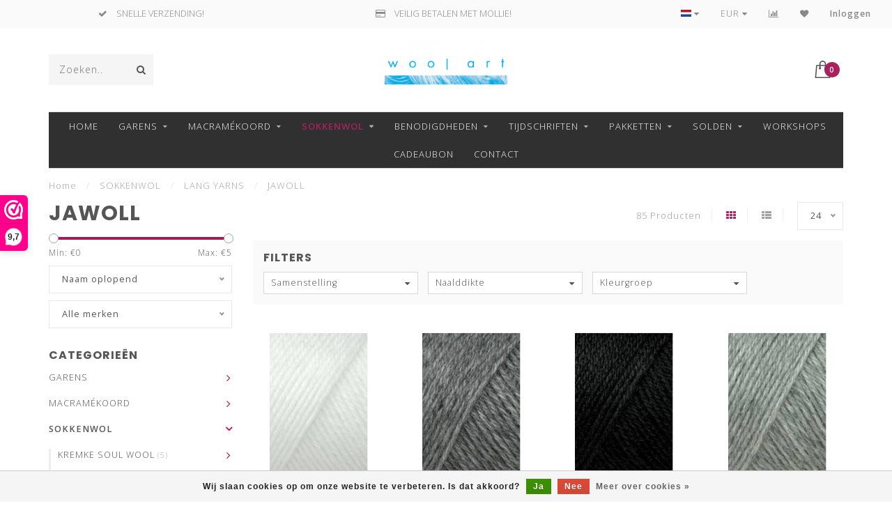

--- FILE ---
content_type: text/html;charset=utf-8
request_url: https://www.woolart.be/sokkenwol/lang-yarns/jawoll/
body_size: 20772
content:
<!DOCTYPE html>
<html lang="nl">
  <head> 
<!-- Google Tag Manager -->
    
    
<script>(function(w,d,s,l,i){w[l]=w[l]||[];w[l].push({'gtm.start':
new Date().getTime(),event:'gtm.js'});var f=d.getElementsByTagName(s)[0],
j=d.createElement(s),dl=l!='dataLayer'?'&l='+l:'';j.async=true;j.src=
'https://www.googletagmanager.com/gtm.js?id='+i+dl;f.parentNode.insertBefore(j,f);
})(window,document,'script','dataLayer','GTM-MBG4JNN');</script>
<!-- End Google Tag Manager -->

    <!--
        
        Theme Invision | v1.0.6_1
        Theme designed and created by Dyvelopment - We are true e-commerce heroes!
        
        For custom Lightspeed eCom work like custom design or development,
        please contact us at www.dyvelopment.nl
        
    -->
    
    <meta charset="utf-8"/>
<!-- [START] 'blocks/head.rain' -->
<!--

  (c) 2008-2026 Lightspeed Netherlands B.V.
  http://www.lightspeedhq.com
  Generated: 22-01-2026 @ 09:06:28

-->
<link rel="canonical" href="https://www.woolart.be/sokkenwol/lang-yarns/jawoll/"/>
<link rel="next" href="https://www.woolart.be/sokkenwol/lang-yarns/jawoll/page2.html"/>
<link rel="alternate" href="https://www.woolart.be/index.rss" type="application/rss+xml" title="Nieuwe producten"/>
<link href="https://cdn.webshopapp.com/assets/cookielaw.css?2025-02-20" rel="stylesheet" type="text/css"/>
<meta name="robots" content="noodp,noydir"/>
<meta name="google-site-verification" content="HumPmhiC6QVnfscxEpZHSFcheA6nbgCOwtbXBidlxyA"/>
<meta property="og:url" content="https://www.woolart.be/sokkenwol/lang-yarns/jawoll/?source=facebook"/>
<meta property="og:site_name" content="Woolart"/>
<meta property="og:title" content="JAWOLL"/>
<meta property="og:description" content="Woolart selecteert exclusieve kwaliteitsgarens en breibenodigdheden. Gespecialiseerd in sokkenwol, macramékoord, workshops en open atelier."/>
<script>

(function(h,o,t,j,a,r){ h.hj=h.hj||function(){(h.hj.q=h.hj.q||[]).push(arguments)}; h._hjSettings={hjid:2772074,hjsv:6}; a=o.getElementsByTagName('head')[0]; r=o.createElement('script');r.async=1; r.src=t+h._hjSettings.hjid+j+h._hjSettings.hjsv; a.appendChild(r); })(window,document,'https://static.hotjar.com/c/hotjar-','.js?sv='); 
</script>
<!--[if lt IE 9]>
<script src="https://cdn.webshopapp.com/assets/html5shiv.js?2025-02-20"></script>
<![endif]-->
<!-- [END] 'blocks/head.rain' -->
    
                                
    <title>JAWOLL - Woolart</title>
    
    <meta name="description" content="Woolart selecteert exclusieve kwaliteitsgarens en breibenodigdheden. Gespecialiseerd in sokkenwol, macramékoord, workshops en open atelier." />
    <meta name="keywords" content="JAWOLL, woolart, lang yarns, lamana, schachenmayr, knitpro, sokkenwol, breinaalden, breimateriaal, wol, katoen, mohair, cashmere, merino, alpaca, catania, regia, bobbiny, grundle, schoppel, opal, muud, pompons, wooladdict, fonty, borgo d&#039;pazzi, hoook" />
    
    <meta http-equiv="X-UA-Compatible" content="IE=edge">
    <meta name="viewport" content="width=device-width, initial-scale=1.0, maximum-scale=1.0, user-scalable=0">
    <meta name="apple-mobile-web-app-capable" content="yes">
    <meta name="apple-mobile-web-app-status-bar-style" content="black">

    <link rel="shortcut icon" href="https://cdn.webshopapp.com/shops/260109/themes/175659/v/86819/assets/favicon.ico?20210203103547" type="image/x-icon" />
    
        <meta name="format-detection" content="telephone=no">
    <meta name="format-detection" content="date=no">
    <meta name="format-detection" content="address=no">
    <meta name="format-detection" content="email=no">
        
    <script src="//ajax.googleapis.com/ajax/libs/jquery/1.12.4/jquery.min.js"></script>
    <script>window.jQuery || document.write('<script src="https://cdn.webshopapp.com/shops/260109/themes/175659/assets/jquery-1-12-4-min.js?20260105142215">\x3C/script>')</script>
    
    <link href="//fonts.googleapis.com/css?family=Open%20Sans:400,300,600" rel="stylesheet">
        <link href="//fonts.googleapis.com/css?family=Poppins:400,300,600,700" rel="stylesheet">
            
    <link rel="stylesheet" href="https://cdn.webshopapp.com/shops/260109/themes/175659/assets/font-awesome-470-min.css?20260105142215" />
    <link rel="stylesheet" href="https://cdn.webshopapp.com/shops/260109/themes/175659/assets/bootstrap-min.css?20260105142215" />
    <link rel="stylesheet" href="https://cdn.webshopapp.com/assets/gui-2-0.css?2025-02-20" />
    <link rel="stylesheet" href="https://cdn.webshopapp.com/assets/gui-responsive-2-0.css?2025-02-20" />
    
            <link rel="stylesheet" href="https://cdn.webshopapp.com/shops/260109/themes/175659/assets/style.css?20260105142215" />
        
    <!-- User defined styles -->
    <link rel="stylesheet" href="https://cdn.webshopapp.com/shops/260109/themes/175659/assets/settings.css?20260105142215" />
    <link rel="stylesheet" href="https://cdn.webshopapp.com/shops/260109/themes/175659/assets/custom.css?20260105142215" />
    
    <script>
      if (!window.console) window.console = {};
      if (!window.console.log) window.console.log = function () { };
      
      var productStorage = {};
      
      var shop = 260109;    
      var staticUrl = 'https://static.webshopapp.com/shops/260109/';
      var currentLang = 'Nederlands';
      var currencySymbol = '€';
      var currencyTitle = 'eur';
      
			var addToCartUrl = 'https://www.woolart.be/cart/add/';
			var gotoProductUrl = 'https://www.woolart.be/go/product/';
      
      /* Some global vars */
      var domain = 'https://www.woolart.be/';
      var url = 'https://www.woolart.be/';
      var mainUrl = 'https://www.woolart.be/';
      var searchUrl = 'https://www.woolart.be/search/';
      var cartUrl = 'https://www.woolart.be/cart/';
      var checkoutUrl = 'https://www.woolart.be/checkout/';
      var notification = false;
      var b2b = false;
			var navbar_dimbg = true;
      var freeShippingNotice = true;
			var currencySymbol = '€';
			var currencyCode = 'EUR';
			var formKey = "9e229ecda9672b3c4f35e907e525ff58";
			var iOSSupport = 1.000000;
      
      
      /* Quick settings */
      var enableQuickShop = true;
			var sliderTimout = 5000;
			var imageRatio = 'portrait';
			var variantBlocks = true; 
			var hover_shows_second_image = true;
			var imageSize = '325x375x2';
      
      /* Some prefedined translations */
      var tContinueShopping = 'Ga verder met winkelen';
      var tProceedToCheckout = 'Doorgaan naar afrekenen';
      var tViewProduct = 'Bekijk product';
      var tAddtoCart = 'Toevoegen aan winkelwagen';
      var tNoInformationFound = 'Geen informatie gevonden';
      var tView = 'Bekijken';
			var tMoreInfo = 'Meer info';
      var tCheckout = 'Bestellen';
			var tClose = 'Sluiten';
      var tNavigation = 'Navigatie';
      var tInStock = 'Op voorraad';
      var tOutOfStock = 'Niet op voorraad';
      var tFreeShipping = '';
      var tAmountToFreeShipping = '';
      var tBackorder = 'Bestelbaar';
      var tSearch = 'Zoeken';
			var tTax = 'Incl. btw';
			var tExclShipping = 'Excl. <a href="https://www.woolart.be/service/shipping-returns/" target="_blank">Verzendkosten</a>';
			var tCustomizeProduct = 'Product aanpassen';
			var tExpired = 'Expired';
			var tDealExpired = 'Actie verlopen';
			var tCompare = 'Vergelijk';
			var tWishlist = 'Verlanglijst';
			var tCart = 'Winkelwagen';
      
      var amountToFreeShipping = parseFloat(75);
                                                                                
			var sslEnabled = true;
      var cart_redirect_back = true;
      
            function getServerTime()
      {
        return new Date ("Jan 22, 2026 09:06:28 +0100");
      }
    </script>
    
        
        
      </head>
  <body class="">
<!-- Google Tag Manager (noscript) -->
<noscript><iframe src="https://www.googletagmanager.com/ns.html?id=GTM-MBG4JNN"
height="0" width="0" style="display:none;visibility:hidden"></iframe></noscript>
<!-- End Google Tag Manager (noscript) -->
    
    <div class="body-content">
        
    <div class="overlay">
      <i class="fa fa-times"></i>
    </div>
    
    <header>
      
<div id="topbar">
  <div class="container-fluid">
    <div class="row">
      
      <div class="col-md-8">
        
<div class="usps-slider-holder" style="width:100%;">
  <div class="swiper-container usps-header">
    <div class="swiper-wrapper">
      
                <div class="swiper-slide usp-block">
          <i class="fa fa-truck" aria-hidden="true"></i>  GRATIS VERZENDING VANAF €75!
        </div>
              
                <div class="swiper-slide usp-block">
          <i class="fa fa-check" aria-hidden="true"></i> SNELLE VERZENDING!
        </div>
                
                <div class="swiper-slide usp-block">
          <i class="fa fa-credit-card" aria-hidden="true"></i> VEILIG BETALEN MET MOLLIE!
        </div>
              
                <div class="swiper-slide usp-block">
          <i class="fa fa-check" aria-hidden="true"></i> GARENS ALTIJD VAN HETZELFDE VERFBAD!
        </div>
              
		</div>
	</div>
</div>

      </div>
      
      <div class="col-md-4 col-xs-12 hidden-sm hidden-xs hidden-xxs" id="topbar-right">
        <ul>
          <li class="langs dropdown-holder">
            <a href="#" data-toggle="dropdown"><span class="flags nl"></span> <i class="fa fa-caret-down"></i></a>
            
            <ul class="currency-langs-holder dropdown-content dropdown-right">
              <li><strong>Select your language</strong></li>
                                
	<li><a lang="nl" title="Nederlands" href="https://www.woolart.be/go/category/11127914"><span class="flags nl"></span> Nederlands</a></li>
          	</ul>
            
          </li>
          <li  class="currencies dropdown-holder">
            <a href="#" data-toggle="dropdown"><span class="currency-EUR">EUR</span> <i class="fa fa-caret-down"></i></a>
            
                    <ul class="dropdown-content dropdown-right">
                                        <li><a href="https://www.woolart.be/session/currency/eur/"><span class="currency-EUR">EUR</span></a></li>
                                        </ul>

	        </li>
          <li class="compare"><a href="https://www.woolart.be/compare/" title="Vergelijk"><i class="fa fa-bar-chart"></i></a></li>
          <li class="wishlist"><a href="https://www.woolart.be/account/wishlist/" title="Mijn verlanglijst"><i class="fa fa-heart"></i></a></li>
          <li class="account">
            <a href="https://www.woolart.be/account/">
              Inloggen            </a>
          </li>
                  </ul>
        
      </div>
      
    </div>
  </div>
</div>

<!-- Topbar -->
<!-- End topbar -->

<div id="header-holder">
<div class="container" id="header">
  <div class="row">
    
    <div id="header-left" class="col-sm-4 col-xs-3">
      <!--<a href=""><i class="fa fa-user"></i></a>
      <a href=""><i class="fa fa-heart"></i></a>
      <a href=""><i class="fa fa-exchange"></i></a> -->
      
      <div id="mobilenav" class="visible-xxs visible-xs visible-sm">
                <div class="nav-icon">
          <div class="bar1"></div>
        	<div class="bar2"></div>
        	<div class="bar3"></div>
        </div>
      </div>
      
      <div id="scrollnav" class="scrollnav">
                <div class="nav-icon">
          <div class="bar1"></div>
        	<div class="bar2"></div>
        	<div class="bar3"></div>
        </div>
      </div>
      
      <span id="mobilesearch" class="visible-xxs visible-xs visible-sm">
        <a href="https://www.woolart.be/"><i class="fa fa-search" aria-hidden="true"></i></a>
      </span>
      
      <div class="search hidden-sm hidden-xs hidden-xxs">
        <form action="https://www.woolart.be/search/" class="searchform" method="get">
          <div class="search-holder">
            <input type="text" class="searchbox" name="q" placeholder="Zoeken.." autocomplete="off">
          	<!-- d -->
            
            <i class="fa fa-search" aria-hidden="true"></i><i class="fa fa-times clearsearch" aria-hidden="true"></i>
          </div>
          
          
        </form>
          
          <div class="searchcontent hidden-xs hidden-xxs">
            <div class="searchresults"></div>
            <div class="more"><a href="#" class="search-viewall">Bekijk alle resultaten <span>(0)</span></a></div>
            <div class="noresults">Geen producten gevonden</div>
          </div>
      </div>
    </div>
    
    <div class="col-sm-4 col-xs-6" id="logo">
            	<a href="https://www.woolart.be/"><img class="" src="https://cdn.webshopapp.com/shops/260109/themes/175659/v/86819/assets/logo.png?20210203103547" alt="Woolart"></a>
            
    </div>
    
        
        
    <!--<div class="col-md-5 col-sm-7 hidden-xs hidden-xxs" id="hallmark">
            <img src="https://cdn.webshopapp.com/shops/260109/themes/175659/assets/hallmark.png?20260105142215" alt="">
          </div> -->
    
    <div class="header-right col-sm-4 col-xs-3">
      
      <div id="hallmark" class="hidden-sm hidden-xs hidden-xxs">
            </div>
      
      
      <!--<div class="cart-header-container">-->
      <div class="cartheader">
        
        <!--<a href="">
          <i class="fa fa-heart-o"></i>
        </a> -->
        
        <div class="cart-container cart maincart">
        
        <a href="https://www.woolart.be/cart/">
        <div class="cart-icon">
                    <img src="https://cdn.webshopapp.com/shops/260109/themes/175659/assets/shopping-bag.svg?20260105142215" class="shopping-bag"><span id="qty" class="highlight-bg cart-total-qty">0</span>
        </div>
        
        <!-- <div id="cart-total">
          €0,00
        </div> -->
        </a>
        
        <div class="cart-content-holder hidden-sm hidden-xs hidden-xxs">
          <div class="cart-content">
            <h4>Winkelwagen</h4>
            
                          <p class="noproducts">U heeft geen artikelen in uw winkelwagen</p>
                      </div>
          
        </div>
        </div>
      </div>
      <!--</div>-->
      
      
    </div>
  </div>
</div>
</div>

<div class="cf"></div>
  

<div class="boxed borders compact hidden-xxs hidden-xs hidden-sm" id="navbar">
  <div class="container boxed-subnav">
    <div class="row">
      <div class="col-md-12">
        <nav>
          <ul class="megamenu compact">
        <li class="hidden-sm hidden-xs hidden-xxs"><a href="https://www.woolart.be/">Home</a></li>
  
                <li>
          <a href="https://www.woolart.be/garens/" class="dropdown">GARENS</a>

          
                    <ul class="sub1 megamenu">
            <li>
              <div class="container">
              <div class="row">
              
                            
                                                <div class="col-md-12 maxheight">
                                          
              <div class="row">
                                            <div class="col-md-3 sub-holder nosubs">
                  <h4><a href="https://www.woolart.be/garens/fonty/">FONTY</a></h4>
                  
                                  </div>
                
                                              <div class="col-md-3 sub-holder nosubs">
                  <h4><a href="https://www.woolart.be/garens/kremke-soul-wool/">KREMKE SOUL WOOL</a></h4>
                  
                                      <ul class="sub2">
                                            <li>
                        <a href="https://www.woolart.be/garens/kremke-soul-wool/lazy-lion-hand-dyed/">LAZY LION HAND DYED</a>
                        
                                              </li>
                                          </ul>
                                  </div>
                
                                              <div class="col-md-3 sub-holder nosubs">
                  <h4><a href="https://www.woolart.be/garens/laines-du-nord/">LAINES DU NORD</a></h4>
                  
                                  </div>
                
                                              <div class="col-md-3 sub-holder nosubs">
                  <h4><a href="https://www.woolart.be/garens/lamana/">LAMANA</a></h4>
                  
                                  </div>
                
                                  <div class="cf"></div>
                                              <div class="col-md-3 sub-holder nosubs">
                  <h4><a href="https://www.woolart.be/garens/lang-yarns/">LANG YARNS</a></h4>
                  
                                      <ul class="sub2">
                                            <li>
                        <a href="https://www.woolart.be/garens/lang-yarns/alpaca-soxx-4-ply/">ALPACA SOXX 4 PLY</a>
                        
                                              </li>
                                            <li>
                        <a href="https://www.woolart.be/garens/lang-yarns/alpaca-soxx-6-ply/">ALPACA SOXX 6 PLY</a>
                        
                                              </li>
                                            <li>
                        <a href="https://www.woolart.be/garens/lang-yarns/alpaca-soxx-tweed/">ALPACA SOXX TWEED</a>
                        
                                              </li>
                                            <li>
                        <a href="https://www.woolart.be/garens/lang-yarns/amira/">AMIRA</a>
                        
                                              </li>
                                            <li>
                        <a href="https://www.woolart.be/garens/lang-yarns/ananas/">ANANAS</a>
                        
                                              </li>
                                            <li>
                        <a href="https://www.woolart.be/garens/lang-yarns/astra/">ASTRA</a>
                        
                                              </li>
                                            <li>
                        <a href="https://www.woolart.be/garens/lang-yarns/atlantis/">ATLANTIS</a>
                        
                                              </li>
                                            <li>
                        <a href="https://www.woolart.be/garens/lang-yarns/aurora/">AURORA</a>
                        
                                              </li>
                                            <li>
                        <a href="https://www.woolart.be/garens/lang-yarns/avalon/">AVALON</a>
                        
                                              </li>
                                            <li>
                        <a href="https://www.woolart.be/garens/lang-yarns/baby-alpaca/">BABY ALPACA</a>
                        
                                              </li>
                                            <li>
                        <a href="https://www.woolart.be/garens/lang-yarns/baby-cotton/">BABY COTTON</a>
                        
                                              </li>
                                            <li>
                        <a href="https://www.woolart.be/garens/lang-yarns/baby-cotton-naturally-colored/">BABY COTTON NATURALLY COLORED</a>
                        
                                              </li>
                                            <li>
                        <a href="https://www.woolart.be/garens/lang-yarns/baby-lama/">BABY LAMA</a>
                        
                                              </li>
                                            <li>
                        <a href="https://www.woolart.be/garens/lang-yarns/carpe-diem/">CARPE DIEM</a>
                        
                                              </li>
                                            <li>
                        <a href="https://www.woolart.be/garens/lang-yarns/cashmere/">CASHMERE+</a>
                        
                                              </li>
                                            <li>
                        <a href="https://www.woolart.be/garens/lang-yarns/cashmere-dreams/">CASHMERE DREAMS</a>
                        
                                              </li>
                                            <li>
                        <a href="https://www.woolart.be/garens/lang-yarns/cashmere-extra-lace/">CASHMERE EXTRA LACE</a>
                        
                                              </li>
                                            <li>
                        <a href="https://www.woolart.be/garens/lang-yarns/cashmere-lace/">CASHMERE LACE</a>
                        
                                              </li>
                                            <li>
                        <a href="https://www.woolart.be/garens/lang-yarns/cashmere-light/">CASHMERE LIGHT</a>
                        
                                              </li>
                                            <li>
                        <a href="https://www.woolart.be/garens/lang-yarns/cashmere-light-color/">CASHMERE LIGHT COLOR</a>
                        
                                              </li>
                                            <li>
                        <a href="https://www.woolart.be/garens/lang-yarns/cashmere-premium/">CASHMERE PREMIUM</a>
                        
                                              </li>
                                            <li>
                        <a href="https://www.woolart.be/garens/lang-yarns/classic-silk/">CLASSIC SILK</a>
                        
                                              </li>
                                            <li>
                        <a href="https://www.woolart.be/garens/lang-yarns/cloud/">CLOUD</a>
                        
                                              </li>
                                            <li>
                        <a href="https://www.woolart.be/garens/lang-yarns/cloud-tweed/">CLOUD TWEED</a>
                        
                                              </li>
                                            <li>
                        <a href="https://www.woolart.be/garens/lang-yarns/crealino/">CREALINO</a>
                        
                                              </li>
                                            <li>
                        <a href="https://www.woolart.be/garens/lang-yarns/donegal-tweed/">DONEGAL TWEED+</a>
                        
                                              </li>
                                            <li>
                        <a href="https://www.woolart.be/garens/lang-yarns/donegal-woolen-spun/">DONEGAL WOOLEN SPUN</a>
                        
                                              </li>
                                            <li>
                        <a href="https://www.woolart.be/garens/lang-yarns/fiesta/">FIESTA</a>
                        
                                              </li>
                                            <li>
                        <a href="https://www.woolart.be/garens/lang-yarns/fortuna/">FORTUNA</a>
                        
                                              </li>
                                            <li>
                        <a href="https://www.woolart.be/garens/lang-yarns/handarbeitsgarn-12-12/">HANDARBEITSGARN 12/12</a>
                        
                                              </li>
                                            <li>
                        <a href="https://www.woolart.be/garens/lang-yarns/handarbeitsgarn-color/">HANDARBEITSGARN COLOR</a>
                        
                                              </li>
                                            <li>
                        <a href="https://www.woolart.be/garens/lang-yarns/harmony/">HARMONY</a>
                        
                                              </li>
                                            <li>
                        <a href="https://www.woolart.be/garens/lang-yarns/illusion/">ILLUSION</a>
                        
                                              </li>
                                            <li>
                        <a href="https://www.woolart.be/garens/lang-yarns/infinity/">INFINITY</a>
                        
                                              </li>
                                            <li>
                        <a href="https://www.woolart.be/garens/lang-yarns/jawoll/">JAWOLL</a>
                        
                                              </li>
                                            <li>
                        <a href="https://www.woolart.be/garens/lang-yarns/jawoll-silk/">JAWOLL SILK</a>
                        
                                              </li>
                                            <li>
                        <a href="https://www.woolart.be/garens/lang-yarns/lace/">LACE</a>
                        
                                              </li>
                                            <li>
                        <a href="https://www.woolart.be/garens/lang-yarns/lace-lame/">LACE LAMÉ</a>
                        
                                              </li>
                                            <li>
                        <a href="https://www.woolart.be/garens/lang-yarns/lambswool/">LAMBSWOOL</a>
                        
                                              </li>
                                            <li>
                        <a href="https://www.woolart.be/garens/lang-yarns/lame/">LAMÉ</a>
                        
                                              </li>
                                            <li>
                        <a href="https://www.woolart.be/garens/lang-yarns/lame-soft/">LAMÉ SOFT</a>
                        
                                              </li>
                                            <li>
                        <a href="https://www.woolart.be/garens/lang-yarns/linello/">LINELLO</a>
                        
                                              </li>
                                            <li>
                        <a href="https://www.woolart.be/garens/lang-yarns/lino/">LINO</a>
                        
                                              </li>
                                            <li>
                        <a href="https://www.woolart.be/garens/lang-yarns/lisboa/">LISBOA</a>
                        
                                              </li>
                                            <li>
                        <a href="https://www.woolart.be/garens/lang-yarns/lovis/">LOVIS</a>
                        
                                              </li>
                                            <li>
                        <a href="https://www.woolart.be/garens/lang-yarns/magnolia/">MAGNOLIA</a>
                        
                                              </li>
                                            <li>
                        <a href="https://www.woolart.be/garens/lang-yarns/malou-light/">MALOU LIGHT</a>
                        
                                              </li>
                                            <li>
                        <a href="https://www.woolart.be/garens/lang-yarns/merino/">MERINO+</a>
                        
                                              </li>
                                            <li>
                        <a href="https://www.woolart.be/garens/lang-yarns/merino-70/">MERINO 70</a>
                        
                                              </li>
                                            <li>
                        <a href="https://www.woolart.be/garens/lang-yarns/merino-120/">MERINO 120</a>
                        
                                              </li>
                                            <li>
                        <a href="https://www.woolart.be/garens/lang-yarns/merino-120-color/">MERINO 120 COLOR</a>
                        
                                              </li>
                                            <li>
                        <a href="https://www.woolart.be/garens/lang-yarns/merino-120-degrade/">MERINO 120 DÉGRADÉ</a>
                        
                                              </li>
                                            <li>
                        <a href="https://www.woolart.be/garens/lang-yarns/merino-150/">MERINO 150</a>
                        
                                              </li>
                                            <li>
                        <a href="https://www.woolart.be/garens/lang-yarns/merino-150-degrade/">MERINO 150 DÉGRADÉ</a>
                        
                                              </li>
                                            <li>
                        <a href="https://www.woolart.be/garens/lang-yarns/merino-200-bebe/">MERINO 200 BÉBÉ</a>
                        
                                              </li>
                                            <li>
                        <a href="https://www.woolart.be/garens/lang-yarns/merino-200-bebe-color/">MERINO 200 BÉBÉ COLOR</a>
                        
                                              </li>
                                            <li>
                        <a href="https://www.woolart.be/garens/lang-yarns/merino-400-lace/">MERINO 400 LACE</a>
                        
                                              </li>
                                            <li>
                        <a href="https://www.woolart.be/garens/lang-yarns/mille-colori-baby/">MILLE COLORI BABY</a>
                        
                                              </li>
                                            <li>
                        <a href="https://www.woolart.be/garens/lang-yarns/mohair-21/">MOHAIR 21</a>
                        
                                              </li>
                                            <li>
                        <a href="https://www.woolart.be/garens/lang-yarns/mohair-fancy/">MOHAIR FANCY</a>
                        
                                              </li>
                                            <li>
                        <a href="https://www.woolart.be/garens/lang-yarns/mohair-luxe/">MOHAIR LUXE</a>
                        
                                              </li>
                                            <li>
                        <a href="https://www.woolart.be/garens/lang-yarns/mohair-luxe-lame/">MOHAIR LUXE LAMÉ</a>
                        
                                              </li>
                                            <li>
                        <a href="https://www.woolart.be/garens/lang-yarns/mosaic/">MOSAIC</a>
                        
                                              </li>
                                            <li>
                        <a href="https://www.woolart.be/garens/lang-yarns/noelle/">NOELLE</a>
                        
                                              </li>
                                            <li>
                        <a href="https://www.woolart.be/garens/lang-yarns/nomad/">NOMAD</a>
                        
                                              </li>
                                            <li>
                        <a href="https://www.woolart.be/garens/lang-yarns/norma/">NORMA</a>
                        
                                              </li>
                                            <li>
                        <a href="https://www.woolart.be/garens/lang-yarns/oceania/">OCEANIA</a>
                        
                                              </li>
                                            <li>
                        <a href="https://www.woolart.be/garens/lang-yarns/orion/">ORION</a>
                        
                                              </li>
                                            <li>
                        <a href="https://www.woolart.be/garens/lang-yarns/ortica/">ORTICA</a>
                        
                                              </li>
                                            <li>
                        <a href="https://www.woolart.be/garens/lang-yarns/paillettes/">PAILLETTES</a>
                        
                                              </li>
                                            <li>
                        <a href="https://www.woolart.be/garens/lang-yarns/paradise/">PARADISE</a>
                        
                                              </li>
                                            <li>
                        <a href="https://www.woolart.be/garens/lang-yarns/phoenix/">PHOENIX</a>
                        
                                              </li>
                                            <li>
                        <a href="https://www.woolart.be/garens/lang-yarns/piuma/">PIUMA</a>
                        
                                              </li>
                                            <li>
                        <a href="https://www.woolart.be/garens/lang-yarns/poseidon/">POSEIDON</a>
                        
                                              </li>
                                            <li>
                        <a href="https://www.woolart.be/garens/lang-yarns/quattro/">QUATTRO</a>
                        
                                              </li>
                                            <li>
                        <a href="https://www.woolart.be/garens/lang-yarns/quattro-degrade/">QUATTRO DÉGRADÉ</a>
                        
                                              </li>
                                            <li>
                        <a href="https://www.woolart.be/garens/lang-yarns/quattro-lame/">QUATTRO LAMÉ</a>
                        
                                              </li>
                                            <li>
                        <a href="https://www.woolart.be/garens/lang-yarns/raw/">RAW</a>
                        
                                              </li>
                                            <li>
                        <a href="https://www.woolart.be/garens/lang-yarns/regina/">REGINA</a>
                        
                                              </li>
                                            <li>
                        <a href="https://www.woolart.be/garens/lang-yarns/secret-garden/">SECRET GARDEN</a>
                        
                                              </li>
                                            <li>
                        <a href="https://www.woolart.be/garens/lang-yarns/siempre/">SIEMPRE</a>
                        
                                              </li>
                                            <li>
                        <a href="https://www.woolart.be/garens/lang-yarns/silk-color/">SILK COLOR</a>
                        
                                              </li>
                                            <li>
                        <a href="https://www.woolart.be/garens/lang-yarns/super-soxx-bamboo-color-4-ply/"> SUPER SOXX BAMBOO COLOR 4 PLY</a>
                        
                                                  <ul class="sub3">
                                                        <li>
                              <a href="https://www.woolart.be/garens/lang-yarns/super-soxx-bamboo-color-4-ply/birdsoxx/">BIRDSOXX</a>
                            </li>
                                                      </ul>
                                              </li>
                                            <li>
                        <a href="https://www.woolart.be/garens/lang-yarns/super-soxx-color-4-ply/">SUPER SOXX COLOR 4 PLY</a>
                        
                                                  <ul class="sub3">
                                                        <li>
                              <a href="https://www.woolart.be/garens/lang-yarns/super-soxx-color-4-ply/austrian-lakes/">AUSTRIAN LAKES</a>
                            </li>
                                                        <li>
                              <a href="https://www.woolart.be/garens/lang-yarns/super-soxx-color-4-ply/berry-soxx/">BERRY SOXX</a>
                            </li>
                                                        <li>
                              <a href="https://www.woolart.be/garens/lang-yarns/super-soxx-color-4-ply/horoscopetwo/">HOROSCOPETWO</a>
                            </li>
                                                        <li>
                              <a href="https://www.woolart.be/garens/lang-yarns/super-soxx-color-4-ply/sea-soxx/">SEA SOXX</a>
                            </li>
                                                      </ul>
                                              </li>
                                            <li>
                        <a href="https://www.woolart.be/garens/lang-yarns/super-soxx-4-ply/">SUPER SOXX 4 PLY</a>
                        
                                              </li>
                                            <li>
                        <a href="https://www.woolart.be/garens/lang-yarns/super-soxx-merino-color-4-ply/">SUPER SOXX MERINO COLOR 4 PLY</a>
                        
                                              </li>
                                            <li>
                        <a href="https://www.woolart.be/garens/lang-yarns/suri-alpaca/">SURI ALPACA</a>
                        
                                              </li>
                                            <li>
                        <a href="https://www.woolart.be/garens/lang-yarns/tissa/">TISSA</a>
                        
                                              </li>
                                            <li>
                        <a href="https://www.woolart.be/garens/lang-yarns/vaya/">VAYA</a>
                        
                                              </li>
                                            <li>
                        <a href="https://www.woolart.be/garens/lang-yarns/venus/">VENUS</a>
                        
                                              </li>
                                            <li>
                        <a href="https://www.woolart.be/garens/lang-yarns/yak/">YAK</a>
                        
                                              </li>
                                            <li>
                        <a href="https://www.woolart.be/garens/lang-yarns/zen/">ZEN</a>
                        
                                              </li>
                                          </ul>
                                  </div>
                
                                              <div class="col-md-3 sub-holder nosubs">
                  <h4><a href="https://www.woolart.be/garens/noro/">NORO</a></h4>
                  
                                      <ul class="sub2">
                                            <li>
                        <a href="https://www.woolart.be/garens/noro/ito/">ITO</a>
                        
                                              </li>
                                          </ul>
                                  </div>
                
                                              <div class="col-md-3 sub-holder nosubs">
                  <h4><a href="https://www.woolart.be/garens/novita/">NOVITA</a></h4>
                  
                                  </div>
                
                                              <div class="col-md-3 sub-holder nosubs">
                  <h4><a href="https://www.woolart.be/garens/rowan/">ROWAN</a></h4>
                  
                                  </div>
                
                                  <div class="cf"></div>
                                              <div class="col-md-3 sub-holder nosubs">
                  <h4><a href="https://www.woolart.be/garens/schachenmayr-regia/">SCHACHENMAYR - REGIA</a></h4>
                  
                                      <ul class="sub2">
                                            <li>
                        <a href="https://www.woolart.be/garens/schachenmayr-regia/lenja-soft/">LENJA SOFT</a>
                        
                                              </li>
                                            <li>
                        <a href="https://www.woolart.be/garens/schachenmayr-regia/regia-4-ply/">REGIA 4 PLY</a>
                        
                                              </li>
                                          </ul>
                                  </div>
                
                                              <div class="col-md-3 sub-holder nosubs">
                  <h4><a href="https://www.woolart.be/garens/schoppel/">SCHOPPEL</a></h4>
                  
                                      <ul class="sub2">
                                            <li>
                        <a href="https://www.woolart.be/garens/schoppel/admiral-hanf/">ADMIRAL HANF</a>
                        
                                              </li>
                                            <li>
                        <a href="https://www.woolart.be/garens/schoppel/admiral-melange/">ADMIRAL MELANGE</a>
                        
                                              </li>
                                            <li>
                        <a href="https://www.woolart.be/garens/schoppel/cashmere-zauber/">CASHMERE ZAUBER</a>
                        
                                              </li>
                                            <li>
                        <a href="https://www.woolart.be/garens/schoppel/lace-flower/">LACE FLOWER</a>
                        
                                              </li>
                                            <li>
                        <a href="https://www.woolart.be/garens/schoppel/zauberball-crazy/">ZAUBERBALL CRAZY</a>
                        
                                              </li>
                                          </ul>
                                  </div>
                
                                              <div class="col-md-3 sub-holder nosubs">
                  <h4><a href="https://www.woolart.be/garens/wooladdicts-by-lang-yarns/">WOOLADDICTS BY LANG YARNS</a></h4>
                  
                                      <ul class="sub2">
                                            <li>
                        <a href="https://www.woolart.be/garens/wooladdicts-by-lang-yarns/artsy/">ARTSY</a>
                        
                                              </li>
                                            <li>
                        <a href="https://www.woolart.be/garens/wooladdicts-by-lang-yarns/bliss/">BLISS</a>
                        
                                              </li>
                                            <li>
                        <a href="https://www.woolart.be/garens/wooladdicts-by-lang-yarns/desire/">DESIRE</a>
                        
                                              </li>
                                            <li>
                        <a href="https://www.woolart.be/garens/wooladdicts-by-lang-yarns/fire/">FIRE</a>
                        
                                              </li>
                                            <li>
                        <a href="https://www.woolart.be/garens/wooladdicts-by-lang-yarns/footprints/">FOOTPRINTS</a>
                        
                                              </li>
                                            <li>
                        <a href="https://www.woolart.be/garens/wooladdicts-by-lang-yarns/glamour/">GLAMOUR</a>
                        
                                              </li>
                                            <li>
                        <a href="https://www.woolart.be/garens/wooladdicts-by-lang-yarns/glory/">GLORY</a>
                        
                                              </li>
                                            <li>
                        <a href="https://www.woolart.be/garens/wooladdicts-by-lang-yarns/glow/">GLOW</a>
                        
                                              </li>
                                            <li>
                        <a href="https://www.woolart.be/garens/wooladdicts-by-lang-yarns/happiness/">HAPPINESS</a>
                        
                                              </li>
                                            <li>
                        <a href="https://www.woolart.be/garens/wooladdicts-by-lang-yarns/honor/">HONOR</a>
                        
                                              </li>
                                            <li>
                        <a href="https://www.woolart.be/garens/wooladdicts-by-lang-yarns/honesty/">HONESTY</a>
                        
                                              </li>
                                            <li>
                        <a href="https://www.woolart.be/garens/wooladdicts-by-lang-yarns/memory/">MEMORY</a>
                        
                                              </li>
                                            <li>
                        <a href="https://www.woolart.be/garens/wooladdicts-by-lang-yarns/move-4ply/">MOVE 4PLY</a>
                        
                                              </li>
                                            <li>
                        <a href="https://www.woolart.be/garens/wooladdicts-by-lang-yarns/mystery/">MYSTERY</a>
                        
                                              </li>
                                            <li>
                        <a href="https://www.woolart.be/garens/wooladdicts-by-lang-yarns/pride/">PRIDE</a>
                        
                                              </li>
                                            <li>
                        <a href="https://www.woolart.be/garens/wooladdicts-by-lang-yarns/promise/">PROMISE</a>
                        
                                              </li>
                                            <li>
                        <a href="https://www.woolart.be/garens/wooladdicts-by-lang-yarns/sunshine/">SUNSHINE</a>
                        
                                              </li>
                                          </ul>
                                  </div>
                
                                            </div>
              </div>
              
                            
                            
              </div>
                  </div>
            </li>
          </ul>
                    

        </li>
                <li>
          <a href="https://www.woolart.be/macramekoord/" class="dropdown">MACRAMÉKOORD</a>

          
                    <ul class="sub1 megamenu">
            <li>
              <div class="container">
              <div class="row">
              
                            
                                                <div class="col-md-12 maxheight">
                                          
              <div class="row">
                                            <div class="col-md-3 sub-holder nosubs">
                  <h4><a href="https://www.woolart.be/macramekoord/hoooked/">HOOOKED</a></h4>
                  
                                  </div>
                
                                              <div class="col-md-3 sub-holder nosubs">
                  <h4><a href="https://www.woolart.be/macramekoord/bobbiny/">BOBBINY</a></h4>
                  
                                      <ul class="sub2">
                                            <li>
                        <a href="https://www.woolart.be/macramekoord/bobbiny/junior/">JUNIOR</a>
                        
                                              </li>
                                            <li>
                        <a href="https://www.woolart.be/macramekoord/bobbiny/premium/">PREMIUM</a>
                        
                                              </li>
                                            <li>
                        <a href="https://www.woolart.be/macramekoord/bobbiny/jumbo/">JUMBO</a>
                        
                                              </li>
                                            <li>
                        <a href="https://www.woolart.be/macramekoord/bobbiny/cotton-candy/">COTTON CANDY</a>
                        
                                              </li>
                                            <li>
                        <a href="https://www.woolart.be/macramekoord/bobbiny/macrame-15mm/">MACRAMÉ 1,5MM</a>
                        
                                              </li>
                                            <li>
                        <a href="https://www.woolart.be/macramekoord/bobbiny/macrame-3mm/">MACRAMÉ 3MM</a>
                        
                                              </li>
                                            <li>
                        <a href="https://www.woolart.be/macramekoord/bobbiny/macrame-triple-twist-3mm/">MACRAMÉ TRIPLE TWIST 3MM</a>
                        
                                              </li>
                                            <li>
                        <a href="https://www.woolart.be/macramekoord/bobbiny/macrame-5mm/">MACRAMÉ 5MM</a>
                        
                                              </li>
                                            <li>
                        <a href="https://www.woolart.be/macramekoord/bobbiny/macrame-triple-twist-5mm/">MACRAMÉ TRIPLE TWIST 5MM</a>
                        
                                              </li>
                                            <li>
                        <a href="https://www.woolart.be/macramekoord/bobbiny/macrame-9mm/">MACRAMÉ 9MM</a>
                        
                                              </li>
                                          </ul>
                                  </div>
                
                                            </div>
              </div>
              
                            
                            
              </div>
                  </div>
            </li>
          </ul>
                    

        </li>
                <li class="active">
          <a href="https://www.woolart.be/sokkenwol/" class="dropdown">SOKKENWOL</a>

          
                    <ul class="sub1 megamenu">
            <li>
              <div class="container">
              <div class="row">
              
                            
                                                <div class="col-md-12 maxheight">
                                          
              <div class="row">
                                            <div class="col-md-3 sub-holder nosubs">
                  <h4><a href="https://www.woolart.be/sokkenwol/kremke-soul-wool/">KREMKE SOUL WOOL</a></h4>
                  
                                      <ul class="sub2">
                                            <li>
                        <a href="https://www.woolart.be/sokkenwol/kremke-soul-wool/lazy-lion-hand-dyed/">LAZY LION HAND DYED</a>
                        
                                              </li>
                                          </ul>
                                  </div>
                
                                              <div class="col-md-3 sub-holder nosubs">
                  <h4><a href="https://www.woolart.be/sokkenwol/laines-du-nord/">LAINES DU NORD</a></h4>
                  
                                      <ul class="sub2">
                                            <li>
                        <a href="https://www.woolart.be/sokkenwol/laines-du-nord/paint-gradient-sock/">PAINT GRADIENT SOCK</a>
                        
                                              </li>
                                            <li>
                        <a href="https://www.woolart.be/sokkenwol/laines-du-nord/watercolor-sock/">WATERCOLOR SOCK</a>
                        
                                              </li>
                                          </ul>
                                  </div>
                
                                              <div class="col-md-3 sub-holder nosubs">
                  <h4><a href="https://www.woolart.be/sokkenwol/lang-yarns/">LANG YARNS</a></h4>
                  
                                      <ul class="sub2">
                                            <li>
                        <a href="https://www.woolart.be/sokkenwol/lang-yarns/alpaca-soxx-hand-dyed-4-ply/">ALPACA SOXX HAND DYED 4 PLY</a>
                        
                                              </li>
                                            <li>
                        <a href="https://www.woolart.be/sokkenwol/lang-yarns/alpaca-soxx-4-ply/">ALPACA SOXX 4 PLY</a>
                        
                                              </li>
                                            <li>
                        <a href="https://www.woolart.be/sokkenwol/lang-yarns/alpaca-soxx-6-ply/">ALPACA SOXX 6 PLY</a>
                        
                                              </li>
                                            <li>
                        <a href="https://www.woolart.be/sokkenwol/lang-yarns/jawoll/">JAWOLL</a>
                        
                                              </li>
                                            <li>
                        <a href="https://www.woolart.be/sokkenwol/lang-yarns/jawoll-silk/">JAWOLL SILK</a>
                        
                                              </li>
                                            <li>
                        <a href="https://www.woolart.be/sokkenwol/lang-yarns/raw/">RAW</a>
                        
                                              </li>
                                            <li>
                        <a href="https://www.woolart.be/sokkenwol/lang-yarns/super-soxx-bamboo-color-4-ply/">SUPER SOXX BAMBOO COLOR 4 PLY</a>
                        
                                                  <ul class="sub3">
                                                        <li>
                              <a href="https://www.woolart.be/sokkenwol/lang-yarns/super-soxx-bamboo-color-4-ply/birdsoxx/">BIRDSOXX</a>
                            </li>
                                                      </ul>
                                              </li>
                                            <li>
                        <a href="https://www.woolart.be/sokkenwol/lang-yarns/super-soxx-color-4-ply/">SUPER SOXX COLOR 4 PLY</a>
                        
                                                  <ul class="sub3">
                                                        <li>
                              <a href="https://www.woolart.be/sokkenwol/lang-yarns/super-soxx-color-4-ply/austrian-lakes/">AUSTRIAN LAKES</a>
                            </li>
                                                        <li>
                              <a href="https://www.woolart.be/sokkenwol/lang-yarns/super-soxx-color-4-ply/berry-soxx/">BERRY SOXX</a>
                            </li>
                                                        <li>
                              <a href="https://www.woolart.be/sokkenwol/lang-yarns/super-soxx-color-4-ply/capital-cities/">CAPITAL CITIES</a>
                            </li>
                                                        <li>
                              <a href="https://www.woolart.be/sokkenwol/lang-yarns/super-soxx-color-4-ply/capital-cities-2/">CAPITAL CITIES 2</a>
                            </li>
                                                        <li>
                              <a href="https://www.woolart.be/sokkenwol/lang-yarns/super-soxx-color-4-ply/greek-myths-two/">GREEK MYTHS TWO</a>
                            </li>
                                                        <li>
                              <a href="https://www.woolart.be/sokkenwol/lang-yarns/super-soxx-color-4-ply/horoscopetwo/">HOROSCOPETWO</a>
                            </li>
                                                        <li>
                              <a href="https://www.woolart.be/sokkenwol/lang-yarns/super-soxx-color-4-ply/mix-tape-soxx/">MIX TAPE SOXX</a>
                            </li>
                                                        <li>
                              <a href="https://www.woolart.be/sokkenwol/lang-yarns/super-soxx-color-4-ply/sea-soxx/">SEA SOXX</a>
                            </li>
                                                      </ul>
                                              </li>
                                            <li>
                        <a href="https://www.woolart.be/sokkenwol/lang-yarns/super-soxx-4-ply/">SUPER SOXX 4 PLY</a>
                        
                                              </li>
                                          </ul>
                                  </div>
                
                                              <div class="col-md-3 sub-holder nosubs">
                  <h4><a href="https://www.woolart.be/sokkenwol/novita/">NOVITA</a></h4>
                  
                                      <ul class="sub2">
                                            <li>
                        <a href="https://www.woolart.be/sokkenwol/novita/nalle/">NALLE</a>
                        
                                              </li>
                                            <li>
                        <a href="https://www.woolart.be/sokkenwol/novita/viola/">VIOLA</a>
                        
                                              </li>
                                          </ul>
                                  </div>
                
                                  <div class="cf"></div>
                                              <div class="col-md-3 sub-holder nosubs">
                  <h4><a href="https://www.woolart.be/sokkenwol/rowan/">ROWAN</a></h4>
                  
                                      <ul class="sub2">
                                            <li>
                        <a href="https://www.woolart.be/sokkenwol/rowan/rowan-sock/">ROWAN SOCK</a>
                        
                                              </li>
                                          </ul>
                                  </div>
                
                                              <div class="col-md-3 sub-holder nosubs">
                  <h4><a href="https://www.woolart.be/sokkenwol/schachenmayr-regia/">SCHACHENMAYR - REGIA</a></h4>
                  
                                      <ul class="sub2">
                                            <li>
                        <a href="https://www.woolart.be/sokkenwol/schachenmayr-regia/regia-4-ply/">REGIA 4 PLY</a>
                        
                                              </li>
                                            <li>
                        <a href="https://www.woolart.be/sokkenwol/schachenmayr-regia/regia-cotton-color/">REGIA COTTON COLOR</a>
                        
                                              </li>
                                            <li>
                        <a href="https://www.woolart.be/sokkenwol/schachenmayr-regia/regia-all-time-classics-color-4ply/">REGIA ALL TIME CLASSICS COLOR 4PLY</a>
                        
                                              </li>
                                            <li>
                        <a href="https://www.woolart.be/sokkenwol/schachenmayr-regia/regia-premium-merino-yak/">REGIA PREMIUM MERINO YAK</a>
                        
                                              </li>
                                          </ul>
                                  </div>
                
                                              <div class="col-md-3 sub-holder nosubs">
                  <h4><a href="https://www.woolart.be/sokkenwol/schoppel/">SCHOPPEL</a></h4>
                  
                                      <ul class="sub2">
                                            <li>
                        <a href="https://www.woolart.be/sokkenwol/schoppel/admiral-hanf/">ADMIRAL HANF</a>
                        
                                              </li>
                                            <li>
                        <a href="https://www.woolart.be/sokkenwol/schoppel/admiral-melange/">ADMIRAL MELANGE</a>
                        
                                              </li>
                                            <li>
                        <a href="https://www.woolart.be/sokkenwol/schoppel/zauberball-crazy/">ZAUBERBALL CRAZY</a>
                        
                                              </li>
                                          </ul>
                                  </div>
                
                                              <div class="col-md-3 sub-holder nosubs">
                  <h4><a href="https://www.woolart.be/sokkenwol/wooladdicts-by-lang-yarns/">WOOLADDICTS BY LANG YARNS</a></h4>
                  
                                      <ul class="sub2">
                                            <li>
                        <a href="https://www.woolart.be/sokkenwol/wooladdicts-by-lang-yarns/footprints/">FOOTPRINTS</a>
                        
                                              </li>
                                            <li>
                        <a href="https://www.woolart.be/sokkenwol/wooladdicts-by-lang-yarns/move-4ply/">MOVE 4PLY</a>
                        
                                              </li>
                                            <li>
                        <a href="https://www.woolart.be/sokkenwol/wooladdicts-by-lang-yarns/move-6ply/">MOVE 6PLY</a>
                        
                                              </li>
                                            <li>
                        <a href="https://www.woolart.be/sokkenwol/wooladdicts-by-lang-yarns/move-8ply/">MOVE 8PLY</a>
                        
                                              </li>
                                          </ul>
                                  </div>
                
                                  <div class="cf"></div>
                                            </div>
              </div>
              
                            
                            
              </div>
                  </div>
            </li>
          </ul>
                    

        </li>
                <li>
          <a href="https://www.woolart.be/benodigdheden/" class="dropdown">BENODIGDHEDEN</a>

          
                    <ul class="sub1 megamenu">
            <li>
              <div class="container">
              <div class="row">
              
                            
                                                <div class="col-md-12 maxheight">
                                          
              <div class="row">
                                            <div class="col-md-3 sub-holder nosubs">
                  <h4><a href="https://www.woolart.be/benodigdheden/bobbiny/">BOBBINY</a></h4>
                  
                                  </div>
                
                                              <div class="col-md-3 sub-holder nosubs">
                  <h4><a href="https://www.woolart.be/benodigdheden/breinaalden/">BREINAALDEN</a></h4>
                  
                                  </div>
                
                                              <div class="col-md-3 sub-holder nosubs">
                  <h4><a href="https://www.woolart.be/benodigdheden/breinaaldensets/">BREINAALDENSETS</a></h4>
                  
                                  </div>
                
                                              <div class="col-md-3 sub-holder nosubs">
                  <h4><a href="https://www.woolart.be/benodigdheden/cocoknits/">COCOKNITS</a></h4>
                  
                                  </div>
                
                                  <div class="cf"></div>
                                              <div class="col-md-3 sub-holder nosubs">
                  <h4><a href="https://www.woolart.be/benodigdheden/emma-ball/">EMMA BALL</a></h4>
                  
                                  </div>
                
                                              <div class="col-md-3 sub-holder nosubs">
                  <h4><a href="https://www.woolart.be/benodigdheden/haaknaalden/">HAAKNAALDEN</a></h4>
                  
                                  </div>
                
                                              <div class="col-md-3 sub-holder nosubs">
                  <h4><a href="https://www.woolart.be/benodigdheden/muud/">MUUD</a></h4>
                  
                                  </div>
                
                                              <div class="col-md-3 sub-holder nosubs">
                  <h4><a href="https://www.woolart.be/benodigdheden/labels/">LABELS</a></h4>
                  
                                  </div>
                
                                  <div class="cf"></div>
                                              <div class="col-md-3 sub-holder nosubs">
                  <h4><a href="https://www.woolart.be/benodigdheden/pompons/">POMPONS</a></h4>
                  
                                  </div>
                
                                              <div class="col-md-3 sub-holder nosubs">
                  <h4><a href="https://www.woolart.be/benodigdheden/redesigned/">RE:DESIGNED</a></h4>
                  
                                  </div>
                
                                              <div class="col-md-3 sub-holder nosubs">
                  <h4><a href="https://www.woolart.be/benodigdheden/studio-bereguod/">STUDIO BEREGUOD</a></h4>
                  
                                  </div>
                
                                              <div class="col-md-3 sub-holder nosubs">
                  <h4><a href="https://www.woolart.be/benodigdheden/wasmiddel/">WASMIDDEL</a></h4>
                  
                                  </div>
                
                                  <div class="cf"></div>
                                              <div class="col-md-3 sub-holder nosubs">
                  <h4><a href="https://www.woolart.be/benodigdheden/overige/">OVERIGE</a></h4>
                  
                                  </div>
                
                                            </div>
              </div>
              
                            
                            
              </div>
                  </div>
            </li>
          </ul>
                    

        </li>
                <li>
          <a href="https://www.woolart.be/tijdschriften/" class="dropdown">TIJDSCHRIFTEN</a>

          
                    <ul class="sub1 megamenu">
            <li>
              <div class="container">
              <div class="row">
              
                            
                                                            <div class="col-md-8 col-sm-12 maxheight">
                                          
              <div class="row">
                                            <div class="col-md-3 sub-holder nosubs">
                  <h4><a href="https://www.woolart.be/tijdschriften/lamana/">LAMANA</a></h4>
                  
                                  </div>
                
                                              <div class="col-md-3 sub-holder nosubs">
                  <h4><a href="https://www.woolart.be/tijdschriften/lang-yarns/">LANG YARNS</a></h4>
                  
                                  </div>
                
                                              <div class="col-md-3 sub-holder nosubs">
                  <h4><a href="https://www.woolart.be/tijdschriften/novita/">NOVITA</a></h4>
                  
                                  </div>
                
                                              <div class="col-md-3 sub-holder nosubs">
                  <h4><a href="https://www.woolart.be/tijdschriften/baby-kinderen/">BABY - KINDEREN</a></h4>
                  
                                  </div>
                
                                  <div class="cf"></div>
                                              <div class="col-md-3 sub-holder nosubs">
                  <h4><a href="https://www.woolart.be/tijdschriften/overige/">OVERIGE</a></h4>
                  
                                  </div>
                
                                            </div>
              </div>
              
                            
                            <div class="col-md-4 hidden-sm hidden-xs hidden-xxs">
                <!--<span class="cat-title">TIJDSCHRIFTEN</span>-->
                                <a href="#"><img src="https://cdn.webshopapp.com/shops/260109/files/223278428/500x300x1/image.jpg" class="img-responsive subcat-image" alt="TIJDSCHRIFTEN"></a>
              </div>
                            
              </div>
                  </div>
            </li>
          </ul>
                    

        </li>
                <li>
          <a href="https://www.woolart.be/pakketten/" class="dropdown">Pakketten</a>

          
                    <ul class="sub1 megamenu">
            <li>
              <div class="container">
              <div class="row">
              
                            
                                                <div class="col-md-12 maxheight">
                                          
              <div class="row">
                                            <div class="col-md-3 sub-holder nosubs">
                  <h4><a href="https://www.woolart.be/pakketten/bobbiny/">Bobbiny</a></h4>
                  
                                  </div>
                
                                              <div class="col-md-3 sub-holder nosubs">
                  <h4><a href="https://www.woolart.be/pakketten/breien/">Breien</a></h4>
                  
                                      <ul class="sub2">
                                            <li>
                        <a href="https://www.woolart.be/pakketten/breien/pull/">Pull</a>
                        
                                              </li>
                                            <li>
                        <a href="https://www.woolart.be/pakketten/breien/vest/">Vest</a>
                        
                                              </li>
                                            <li>
                        <a href="https://www.woolart.be/pakketten/breien/accessoires/">Accessoires</a>
                        
                                              </li>
                                          </ul>
                                  </div>
                
                                              <div class="col-md-3 sub-holder nosubs">
                  <h4><a href="https://www.woolart.be/pakketten/haken/">Haken</a></h4>
                  
                                  </div>
                
                                              <div class="col-md-3 sub-holder nosubs">
                  <h4><a href="https://www.woolart.be/pakketten/knuffels/">Knuffels</a></h4>
                  
                                  </div>
                
                                  <div class="cf"></div>
                                            </div>
              </div>
              
                            
                            
              </div>
                  </div>
            </li>
          </ul>
                    

        </li>
                <li>
          <a href="https://www.woolart.be/solden/" class="dropdown">SOLDEN</a>

          
                    <ul class="sub1 megamenu">
            <li>
              <div class="container">
              <div class="row">
              
                            
                                                <div class="col-md-12 maxheight">
                                          
              <div class="row">
                                            <div class="col-md-3 sub-holder nosubs">
                  <h4><a href="https://www.woolart.be/solden/sokkenwol-20/">SOKKENWOL 20%</a></h4>
                  
                                      <ul class="sub2">
                                            <li>
                        <a href="https://www.woolart.be/solden/sokkenwol-20/paint-gradient-sock/">PAINT GRADIENT SOCK</a>
                        
                                              </li>
                                            <li>
                        <a href="https://www.woolart.be/solden/sokkenwol-20/super-soxx-merino-color-4-ply/">SUPER SOXX MERINO COLOR 4 PLY</a>
                        
                                              </li>
                                            <li>
                        <a href="https://www.woolart.be/solden/sokkenwol-20/watercolor-sock/">WATERCOLOR SOCK</a>
                        
                                              </li>
                                          </ul>
                                  </div>
                
                                              <div class="col-md-3 sub-holder nosubs">
                  <h4><a href="https://www.woolart.be/solden/sokkenwol-30/">SOKKENWOL 30%</a></h4>
                  
                                      <ul class="sub2">
                                            <li>
                        <a href="https://www.woolart.be/solden/sokkenwol-30/capital-cities/">CAPITAL CITIES</a>
                        
                                              </li>
                                            <li>
                        <a href="https://www.woolart.be/solden/sokkenwol-30/capital-cities-2/">CAPITAL CITIES 2</a>
                        
                                              </li>
                                            <li>
                        <a href="https://www.woolart.be/solden/sokkenwol-30/greek-myths-two/">GREEK MYTHS TWO</a>
                        
                                              </li>
                                            <li>
                        <a href="https://www.woolart.be/solden/sokkenwol-30/mix-tape-soxx/">MIX TAPE SOXX</a>
                        
                                              </li>
                                            <li>
                        <a href="https://www.woolart.be/solden/sokkenwol-30/alpaca-soxx-hand-dyed-4-ply/">ALPACA SOXX HAND DYED 4 PLY</a>
                        
                                              </li>
                                            <li>
                        <a href="https://www.woolart.be/solden/sokkenwol-30/move-4ply/">MOVE 4PLY</a>
                        
                                              </li>
                                            <li>
                        <a href="https://www.woolart.be/solden/sokkenwol-30/move-6ply/">MOVE 6PLY</a>
                        
                                              </li>
                                            <li>
                        <a href="https://www.woolart.be/solden/sokkenwol-30/move-8ply/">MOVE 8PLY</a>
                        
                                              </li>
                                            <li>
                        <a href="https://www.woolart.be/solden/sokkenwol-30/nalle/">NALLE</a>
                        
                                              </li>
                                            <li>
                        <a href="https://www.woolart.be/solden/sokkenwol-30/viola/">VIOLA</a>
                        
                                              </li>
                                            <li>
                        <a href="https://www.woolart.be/solden/sokkenwol-30/rowan-sock/">ROWAN SOCK</a>
                        
                                              </li>
                                            <li>
                        <a href="https://www.woolart.be/solden/sokkenwol-30/regia/">REGIA</a>
                        
                                              </li>
                                            <li>
                        <a href="https://www.woolart.be/solden/sokkenwol-30/regia-all-time-classics-color-4ply/">REGIA ALL TIME CLASSICS COLOR 4PLY</a>
                        
                                              </li>
                                          </ul>
                                  </div>
                
                                              <div class="col-md-3 sub-holder nosubs">
                  <h4><a href="https://www.woolart.be/solden/pakketten-20/">PAKKETTEN 20%</a></h4>
                  
                                      <ul class="sub2">
                                            <li>
                        <a href="https://www.woolart.be/solden/pakketten-20/lang-yarns/">LANG YARNS</a>
                        
                                              </li>
                                            <li>
                        <a href="https://www.woolart.be/solden/pakketten-20/wooladdicts-by-lang-yarns/">WOOLADDICTS BY LANG YARNS</a>
                        
                                              </li>
                                          </ul>
                                  </div>
                
                                              <div class="col-md-3 sub-holder nosubs">
                  <h4><a href="https://www.woolart.be/solden/pakketten-30/">PAKKETTEN 30%</a></h4>
                  
                                      <ul class="sub2">
                                            <li>
                        <a href="https://www.woolart.be/solden/pakketten-30/lang-yarns/">LANG YARNS</a>
                        
                                              </li>
                                            <li>
                        <a href="https://www.woolart.be/solden/pakketten-30/novita/">NOVITA</a>
                        
                                              </li>
                                            <li>
                        <a href="https://www.woolart.be/solden/pakketten-30/wooladdicts-by-lang-yarns/">WOOLADDICTS BY LANG YARNS</a>
                        
                                              </li>
                                          </ul>
                                  </div>
                
                                  <div class="cf"></div>
                                              <div class="col-md-3 sub-holder nosubs">
                  <h4><a href="https://www.woolart.be/solden/pakketten-40/">PAKKETTEN 40%</a></h4>
                  
                                      <ul class="sub2">
                                            <li>
                        <a href="https://www.woolart.be/solden/pakketten-40/fonty/">FONTY</a>
                        
                                              </li>
                                            <li>
                        <a href="https://www.woolart.be/solden/pakketten-40/lamana/">LAMANA</a>
                        
                                              </li>
                                          </ul>
                                  </div>
                
                                              <div class="col-md-3 sub-holder nosubs">
                  <h4><a href="https://www.woolart.be/solden/pakketten-70/">PAKKETTEN 70%</a></h4>
                  
                                      <ul class="sub2">
                                            <li>
                        <a href="https://www.woolart.be/solden/pakketten-70/lang-yarns/">LANG YARNS</a>
                        
                                              </li>
                                            <li>
                        <a href="https://www.woolart.be/solden/pakketten-70/novita/">NOVITA</a>
                        
                                              </li>
                                            <li>
                        <a href="https://www.woolart.be/solden/pakketten-70/wooladdicts-by-lang-yarns/">WOOLADDICTS BY LANG YARNS</a>
                        
                                              </li>
                                          </ul>
                                  </div>
                
                                              <div class="col-md-3 sub-holder nosubs">
                  <h4><a href="https://www.woolart.be/solden/garens-30/">GARENS 30%</a></h4>
                  
                                      <ul class="sub2">
                                            <li>
                        <a href="https://www.woolart.be/solden/garens-30/isoveli/">ISOVELI</a>
                        
                                              </li>
                                          </ul>
                                  </div>
                
                                              <div class="col-md-3 sub-holder nosubs">
                  <h4><a href="https://www.woolart.be/solden/sockblockers-50/">SOCKBLOCKERS 50%</a></h4>
                  
                                  </div>
                
                                  <div class="cf"></div>
                                              <div class="col-md-3 sub-holder nosubs">
                  <h4><a href="https://www.woolart.be/solden/tijdschriften-50/">TIJDSCHRIFTEN 50%</a></h4>
                  
                                  </div>
                
                                            </div>
              </div>
              
                            
                            
              </div>
                  </div>
            </li>
          </ul>
                    

        </li>
                <li>
          <a href="https://www.woolart.be/workshops/" class="">Workshops</a>

          
                    

        </li>
              
                						<li>
            <a href="https://www.woolart.be/buy-gift-card/" >Cadeaubon</a>
          </li>
          					<li>
            <a href="https://www.woolart.be/service/" >Contact</a>
          </li>
                                
                
                
      </ul>        </nav>
      </div>
    </div>
  </div>
</div>

    </header>
    
        <div class="breadcrumbs">
  <div class="container">
    <div class="row">
      <div class="col-md-12">
        <a href="https://www.woolart.be/" title="Home">Home</a>
        
                        <span>
          <span class="seperator">/</span> <a href="https://www.woolart.be/sokkenwol/"><span>SOKKENWOL</span></a>
        </span>
                        <span>
          <span class="seperator">/</span> <a href="https://www.woolart.be/sokkenwol/lang-yarns/"><span>LANG YARNS</span></a>
        </span>
                        <span>
          <span class="seperator">/</span> <a href="https://www.woolart.be/sokkenwol/lang-yarns/jawoll/"><span>JAWOLL</span></a>
        </span>
                      </div>
    </div>
  </div>
</div>        
        
    <div class="container collection">
  
  
    
      <div class="row ">
        <div class="col-md-6">
          <h1 class="page-title">JAWOLL</h1>
        </div>
        <div class="col-md-6 text-right">

          <div class="filters-top">
          <a class="amount hidden-xs hidden-xxs">85 Producten</a>

          <a href="https://www.woolart.be/sokkenwol/lang-yarns/jawoll/" class="active"><i class="fa fa-th"></i></a>
          <a href="https://www.woolart.be/sokkenwol/lang-yarns/jawoll/?mode=list" class=""><i class="fa fa-th-list"></i></a>

          <select onchange="document.location=$(this).find(':selected').attr('data-url')">
              <option value="24" data-url="https://www.woolart.be/sokkenwol/lang-yarns/jawoll/">24</option>
                                          <option value="6" data-url="https://www.woolart.be/sokkenwol/lang-yarns/jawoll/?limit=6">6</option>
                                                        <option value="12" data-url="https://www.woolart.be/sokkenwol/lang-yarns/jawoll/?limit=12">12</option>
                                                                                    <option value="36" data-url="https://www.woolart.be/sokkenwol/lang-yarns/jawoll/?limit=36">36</option>
                                                        <option value="50" data-url="https://www.woolart.be/sokkenwol/lang-yarns/jawoll/?limit=50">50</option>
                                                        <option value="100" data-url="https://www.woolart.be/sokkenwol/lang-yarns/jawoll/?limit=100">100</option>
                                      </select>
          </div>

        </div>
      </div>

      <!-- <hr>-->
  
        
  <div class="row">    
    <div class="col-md-3 sidebar">
      
		    <div class="filters">
      <form action="https://www.woolart.be/sokkenwol/lang-yarns/jawoll/" method="get" id="filter_form">
        <input type="hidden" name="mode" value="grid" id="filter_form_mode" />
        <input type="hidden" name="limit" value="24" id="filter_form_limit" />
        <input type="hidden" name="sort" value="asc" id="filter_form_sort" />
        <input type="hidden" name="max" value="5" id="filter_form_max" />
        <input type="hidden" name="min" value="0" id="filter_form_min" />
        
        <div class="price-filter">
          <!--<h3>Filters</h3>-->
          <div class="sidebar-filter-slider">
            <div id="collection-filter-price"></div>
          </div>
          <div class="sidebar-filter-range cf">
            <div class="min">Min: €<span>0</span></div>
            <div class="max">Max: €<span>5</span></div>
          </div>
        </div>
        
        <select name="sort" onchange="$('#formSortModeLimit').submit();">
                    <option value="default">Standaard</option>
                    <option value="popular">Meest bekeken</option>
                    <option value="newest">Nieuwste producten</option>
                    <option value="lowest">Laagste prijs</option>
                    <option value="highest">Hoogste prijs</option>
                    <option value="asc" selected="selected">Naam oplopend</option>
                    <option value="desc">Naam aflopend</option>
                  </select>        
                <select name="brand">
                    <option value="0" selected="selected">Alle merken</option>
                    <option value="2620367">Lang Yarns</option>
                  </select>
                
        
                	        		        			<input type="checkbox" name="filter[]" value="705336"  style="display:none;" />
        		        			<input type="checkbox" name="filter[]" value="705337"  style="display:none;" />
        		        			<input type="checkbox" name="filter[]" value="705338"  style="display:none;" />
        		        			<input type="checkbox" name="filter[]" value="705340"  style="display:none;" />
        		        			<input type="checkbox" name="filter[]" value="705341"  style="display:none;" />
        		        			<input type="checkbox" name="filter[]" value="705342"  style="display:none;" />
        		        			<input type="checkbox" name="filter[]" value="705343"  style="display:none;" />
        		        			<input type="checkbox" name="filter[]" value="705344"  style="display:none;" />
        		        			<input type="checkbox" name="filter[]" value="705345"  style="display:none;" />
        		        			<input type="checkbox" name="filter[]" value="705346"  style="display:none;" />
        		        			<input type="checkbox" name="filter[]" value="705348"  style="display:none;" />
        		        			<input type="checkbox" name="filter[]" value="705347"  style="display:none;" />
        		        			<input type="checkbox" name="filter[]" value="705349"  style="display:none;" />
        		        			<input type="checkbox" name="filter[]" value="705350"  style="display:none;" />
        		        			<input type="checkbox" name="filter[]" value="705352"  style="display:none;" />
        		        	        		        			<input type="checkbox" name="filter[]" value="704195"  style="display:none;" />
        		        	        		        			<input type="checkbox" name="filter[]" value="704222"  style="display:none;" />
        		        			<input type="checkbox" name="filter[]" value="704223"  style="display:none;" />
        		        			<input type="checkbox" name="filter[]" value="704226"  style="display:none;" />
        		        	                
                
      </form>
    </div>
		
    <div class="sidebar-cats rowmargin hidden-sm hidden-xs hidden-xxs ">
      <h4>Categorieën</h4>
      
      <ul class="sub0">
            <li>
        <div class="main-cat">
          <a href="https://www.woolart.be/garens/">GARENS</a><span class="open-sub"></span>        </div>
        
                
                
        <ul class="sub1">
                    <li class=" nosubs">
            
            <div class="main-cat">
              <a href="https://www.woolart.be/garens/fonty/">FONTY <span class="count">(38)</span></a>            </div>
            
                        
          </li>
                    <li class="">
            
            <div class="main-cat">
              <a href="https://www.woolart.be/garens/kremke-soul-wool/">KREMKE SOUL WOOL <span class="count">(5)</span></a><span class="open-sub"></span>            </div>
            
                        <ul class="sub2">
                            <li>
                
                <div class="main-cat">
                  <a href="https://www.woolart.be/garens/kremke-soul-wool/lazy-lion-hand-dyed/">LAZY LION HAND DYED</a>                </div>
                
                                  
              </li>
                          </ul>
                        
          </li>
                    <li class=" nosubs">
            
            <div class="main-cat">
              <a href="https://www.woolart.be/garens/laines-du-nord/">LAINES DU NORD <span class="count">(13)</span></a>            </div>
            
                        
          </li>
                    <li class=" nosubs">
            
            <div class="main-cat">
              <a href="https://www.woolart.be/garens/lamana/">LAMANA <span class="count">(156)</span></a>            </div>
            
                        
          </li>
                    <li class="">
            
            <div class="main-cat">
              <a href="https://www.woolart.be/garens/lang-yarns/">LANG YARNS <span class="count">(3122)</span></a><span class="open-sub"></span>            </div>
            
                        <ul class="sub2">
                            <li>
                
                <div class="main-cat">
                  <a href="https://www.woolart.be/garens/lang-yarns/alpaca-soxx-4-ply/">ALPACA SOXX 4 PLY</a>                </div>
                
                                  
              </li>
                            <li>
                
                <div class="main-cat">
                  <a href="https://www.woolart.be/garens/lang-yarns/alpaca-soxx-6-ply/">ALPACA SOXX 6 PLY</a>                </div>
                
                                  
              </li>
                            <li>
                
                <div class="main-cat">
                  <a href="https://www.woolart.be/garens/lang-yarns/alpaca-soxx-tweed/">ALPACA SOXX TWEED</a>                </div>
                
                                  
              </li>
                            <li>
                
                <div class="main-cat">
                  <a href="https://www.woolart.be/garens/lang-yarns/amira/">AMIRA</a>                </div>
                
                                  
              </li>
                            <li>
                
                <div class="main-cat">
                  <a href="https://www.woolart.be/garens/lang-yarns/ananas/">ANANAS</a>                </div>
                
                                  
              </li>
                            <li>
                
                <div class="main-cat">
                  <a href="https://www.woolart.be/garens/lang-yarns/astra/">ASTRA</a>                </div>
                
                                  
              </li>
                            <li>
                
                <div class="main-cat">
                  <a href="https://www.woolart.be/garens/lang-yarns/atlantis/">ATLANTIS</a>                </div>
                
                                  
              </li>
                            <li>
                
                <div class="main-cat">
                  <a href="https://www.woolart.be/garens/lang-yarns/aurora/">AURORA</a>                </div>
                
                                  
              </li>
                            <li>
                
                <div class="main-cat">
                  <a href="https://www.woolart.be/garens/lang-yarns/avalon/">AVALON</a>                </div>
                
                                  
              </li>
                            <li>
                
                <div class="main-cat">
                  <a href="https://www.woolart.be/garens/lang-yarns/baby-alpaca/">BABY ALPACA</a>                </div>
                
                                  
              </li>
                            <li>
                
                <div class="main-cat">
                  <a href="https://www.woolart.be/garens/lang-yarns/baby-cotton/">BABY COTTON</a>                </div>
                
                                  
              </li>
                            <li>
                
                <div class="main-cat">
                  <a href="https://www.woolart.be/garens/lang-yarns/baby-cotton-naturally-colored/">BABY COTTON NATURALLY COLORED</a>                </div>
                
                                  
              </li>
                            <li>
                
                <div class="main-cat">
                  <a href="https://www.woolart.be/garens/lang-yarns/baby-lama/">BABY LAMA</a>                </div>
                
                                  
              </li>
                            <li>
                
                <div class="main-cat">
                  <a href="https://www.woolart.be/garens/lang-yarns/carpe-diem/">CARPE DIEM</a>                </div>
                
                                  
              </li>
                            <li>
                
                <div class="main-cat">
                  <a href="https://www.woolart.be/garens/lang-yarns/cashmere/">CASHMERE+</a>                </div>
                
                                  
              </li>
                            <li>
                
                <div class="main-cat">
                  <a href="https://www.woolart.be/garens/lang-yarns/cashmere-dreams/">CASHMERE DREAMS</a>                </div>
                
                                  
              </li>
                            <li>
                
                <div class="main-cat">
                  <a href="https://www.woolart.be/garens/lang-yarns/cashmere-extra-lace/">CASHMERE EXTRA LACE</a>                </div>
                
                                  
              </li>
                            <li>
                
                <div class="main-cat">
                  <a href="https://www.woolart.be/garens/lang-yarns/cashmere-lace/">CASHMERE LACE</a>                </div>
                
                                  
              </li>
                            <li>
                
                <div class="main-cat">
                  <a href="https://www.woolart.be/garens/lang-yarns/cashmere-light/">CASHMERE LIGHT</a>                </div>
                
                                  
              </li>
                            <li>
                
                <div class="main-cat">
                  <a href="https://www.woolart.be/garens/lang-yarns/cashmere-light-color/">CASHMERE LIGHT COLOR</a>                </div>
                
                                  
              </li>
                            <li>
                
                <div class="main-cat">
                  <a href="https://www.woolart.be/garens/lang-yarns/cashmere-premium/">CASHMERE PREMIUM</a>                </div>
                
                                  
              </li>
                            <li>
                
                <div class="main-cat">
                  <a href="https://www.woolart.be/garens/lang-yarns/classic-silk/">CLASSIC SILK</a>                </div>
                
                                  
              </li>
                            <li>
                
                <div class="main-cat">
                  <a href="https://www.woolart.be/garens/lang-yarns/cloud/">CLOUD</a>                </div>
                
                                  
              </li>
                            <li>
                
                <div class="main-cat">
                  <a href="https://www.woolart.be/garens/lang-yarns/cloud-tweed/">CLOUD TWEED</a>                </div>
                
                                  
              </li>
                            <li>
                
                <div class="main-cat">
                  <a href="https://www.woolart.be/garens/lang-yarns/crealino/">CREALINO</a>                </div>
                
                                  
              </li>
                            <li>
                
                <div class="main-cat">
                  <a href="https://www.woolart.be/garens/lang-yarns/donegal-tweed/">DONEGAL TWEED+</a>                </div>
                
                                  
              </li>
                            <li>
                
                <div class="main-cat">
                  <a href="https://www.woolart.be/garens/lang-yarns/donegal-woolen-spun/">DONEGAL WOOLEN SPUN</a>                </div>
                
                                  
              </li>
                            <li>
                
                <div class="main-cat">
                  <a href="https://www.woolart.be/garens/lang-yarns/fiesta/">FIESTA</a>                </div>
                
                                  
              </li>
                            <li>
                
                <div class="main-cat">
                  <a href="https://www.woolart.be/garens/lang-yarns/fortuna/">FORTUNA</a>                </div>
                
                                  
              </li>
                            <li>
                
                <div class="main-cat">
                  <a href="https://www.woolart.be/garens/lang-yarns/handarbeitsgarn-12-12/">HANDARBEITSGARN 12/12</a>                </div>
                
                                  
              </li>
                            <li>
                
                <div class="main-cat">
                  <a href="https://www.woolart.be/garens/lang-yarns/handarbeitsgarn-color/">HANDARBEITSGARN COLOR</a>                </div>
                
                                  
              </li>
                            <li>
                
                <div class="main-cat">
                  <a href="https://www.woolart.be/garens/lang-yarns/harmony/">HARMONY</a>                </div>
                
                                  
              </li>
                            <li>
                
                <div class="main-cat">
                  <a href="https://www.woolart.be/garens/lang-yarns/illusion/">ILLUSION</a>                </div>
                
                                  
              </li>
                            <li>
                
                <div class="main-cat">
                  <a href="https://www.woolart.be/garens/lang-yarns/infinity/">INFINITY</a>                </div>
                
                                  
              </li>
                            <li>
                
                <div class="main-cat">
                  <a href="https://www.woolart.be/garens/lang-yarns/jawoll/">JAWOLL</a>                </div>
                
                                  
              </li>
                            <li>
                
                <div class="main-cat">
                  <a href="https://www.woolart.be/garens/lang-yarns/jawoll-silk/">JAWOLL SILK</a>                </div>
                
                                  
              </li>
                            <li>
                
                <div class="main-cat">
                  <a href="https://www.woolart.be/garens/lang-yarns/lace/">LACE</a>                </div>
                
                                  
              </li>
                            <li>
                
                <div class="main-cat">
                  <a href="https://www.woolart.be/garens/lang-yarns/lace-lame/">LACE LAMÉ</a>                </div>
                
                                  
              </li>
                            <li>
                
                <div class="main-cat">
                  <a href="https://www.woolart.be/garens/lang-yarns/lambswool/">LAMBSWOOL</a>                </div>
                
                                  
              </li>
                            <li>
                
                <div class="main-cat">
                  <a href="https://www.woolart.be/garens/lang-yarns/lame/">LAMÉ</a>                </div>
                
                                  
              </li>
                            <li>
                
                <div class="main-cat">
                  <a href="https://www.woolart.be/garens/lang-yarns/lame-soft/">LAMÉ SOFT</a>                </div>
                
                                  
              </li>
                            <li>
                
                <div class="main-cat">
                  <a href="https://www.woolart.be/garens/lang-yarns/linello/">LINELLO</a>                </div>
                
                                  
              </li>
                            <li>
                
                <div class="main-cat">
                  <a href="https://www.woolart.be/garens/lang-yarns/lino/">LINO</a>                </div>
                
                                  
              </li>
                            <li>
                
                <div class="main-cat">
                  <a href="https://www.woolart.be/garens/lang-yarns/lisboa/">LISBOA</a>                </div>
                
                                  
              </li>
                            <li>
                
                <div class="main-cat">
                  <a href="https://www.woolart.be/garens/lang-yarns/lovis/">LOVIS</a>                </div>
                
                                  
              </li>
                            <li>
                
                <div class="main-cat">
                  <a href="https://www.woolart.be/garens/lang-yarns/magnolia/">MAGNOLIA</a>                </div>
                
                                  
              </li>
                            <li>
                
                <div class="main-cat">
                  <a href="https://www.woolart.be/garens/lang-yarns/malou-light/">MALOU LIGHT</a>                </div>
                
                                  
              </li>
                            <li>
                
                <div class="main-cat">
                  <a href="https://www.woolart.be/garens/lang-yarns/merino/">MERINO+</a>                </div>
                
                                  
              </li>
                            <li>
                
                <div class="main-cat">
                  <a href="https://www.woolart.be/garens/lang-yarns/merino-70/">MERINO 70</a>                </div>
                
                                  
              </li>
                            <li>
                
                <div class="main-cat">
                  <a href="https://www.woolart.be/garens/lang-yarns/merino-120/">MERINO 120</a>                </div>
                
                                  
              </li>
                            <li>
                
                <div class="main-cat">
                  <a href="https://www.woolart.be/garens/lang-yarns/merino-120-color/">MERINO 120 COLOR</a>                </div>
                
                                  
              </li>
                            <li>
                
                <div class="main-cat">
                  <a href="https://www.woolart.be/garens/lang-yarns/merino-120-degrade/">MERINO 120 DÉGRADÉ</a>                </div>
                
                                  
              </li>
                            <li>
                
                <div class="main-cat">
                  <a href="https://www.woolart.be/garens/lang-yarns/merino-150/">MERINO 150</a>                </div>
                
                                  
              </li>
                            <li>
                
                <div class="main-cat">
                  <a href="https://www.woolart.be/garens/lang-yarns/merino-150-degrade/">MERINO 150 DÉGRADÉ</a>                </div>
                
                                  
              </li>
                            <li>
                
                <div class="main-cat">
                  <a href="https://www.woolart.be/garens/lang-yarns/merino-200-bebe/">MERINO 200 BÉBÉ</a>                </div>
                
                                  
              </li>
                            <li>
                
                <div class="main-cat">
                  <a href="https://www.woolart.be/garens/lang-yarns/merino-200-bebe-color/">MERINO 200 BÉBÉ COLOR</a>                </div>
                
                                  
              </li>
                            <li>
                
                <div class="main-cat">
                  <a href="https://www.woolart.be/garens/lang-yarns/merino-400-lace/">MERINO 400 LACE</a>                </div>
                
                                  
              </li>
                            <li>
                
                <div class="main-cat">
                  <a href="https://www.woolart.be/garens/lang-yarns/mille-colori-baby/">MILLE COLORI BABY</a>                </div>
                
                                  
              </li>
                            <li>
                
                <div class="main-cat">
                  <a href="https://www.woolart.be/garens/lang-yarns/mohair-21/">MOHAIR 21</a>                </div>
                
                                  
              </li>
                            <li>
                
                <div class="main-cat">
                  <a href="https://www.woolart.be/garens/lang-yarns/mohair-fancy/">MOHAIR FANCY</a>                </div>
                
                                  
              </li>
                            <li>
                
                <div class="main-cat">
                  <a href="https://www.woolart.be/garens/lang-yarns/mohair-luxe/">MOHAIR LUXE</a>                </div>
                
                                  
              </li>
                            <li>
                
                <div class="main-cat">
                  <a href="https://www.woolart.be/garens/lang-yarns/mohair-luxe-lame/">MOHAIR LUXE LAMÉ</a>                </div>
                
                                  
              </li>
                            <li>
                
                <div class="main-cat">
                  <a href="https://www.woolart.be/garens/lang-yarns/mosaic/">MOSAIC</a>                </div>
                
                                  
              </li>
                            <li>
                
                <div class="main-cat">
                  <a href="https://www.woolart.be/garens/lang-yarns/noelle/">NOELLE</a>                </div>
                
                                  
              </li>
                            <li>
                
                <div class="main-cat">
                  <a href="https://www.woolart.be/garens/lang-yarns/nomad/">NOMAD</a>                </div>
                
                                  
              </li>
                            <li>
                
                <div class="main-cat">
                  <a href="https://www.woolart.be/garens/lang-yarns/norma/">NORMA</a>                </div>
                
                                  
              </li>
                            <li>
                
                <div class="main-cat">
                  <a href="https://www.woolart.be/garens/lang-yarns/oceania/">OCEANIA</a>                </div>
                
                                  
              </li>
                            <li>
                
                <div class="main-cat">
                  <a href="https://www.woolart.be/garens/lang-yarns/orion/">ORION</a>                </div>
                
                                  
              </li>
                            <li>
                
                <div class="main-cat">
                  <a href="https://www.woolart.be/garens/lang-yarns/ortica/">ORTICA</a>                </div>
                
                                  
              </li>
                            <li>
                
                <div class="main-cat">
                  <a href="https://www.woolart.be/garens/lang-yarns/paillettes/">PAILLETTES</a>                </div>
                
                                  
              </li>
                            <li>
                
                <div class="main-cat">
                  <a href="https://www.woolart.be/garens/lang-yarns/paradise/">PARADISE</a>                </div>
                
                                  
              </li>
                            <li>
                
                <div class="main-cat">
                  <a href="https://www.woolart.be/garens/lang-yarns/phoenix/">PHOENIX</a>                </div>
                
                                  
              </li>
                            <li>
                
                <div class="main-cat">
                  <a href="https://www.woolart.be/garens/lang-yarns/piuma/">PIUMA</a>                </div>
                
                                  
              </li>
                            <li>
                
                <div class="main-cat">
                  <a href="https://www.woolart.be/garens/lang-yarns/poseidon/">POSEIDON</a>                </div>
                
                                  
              </li>
                            <li>
                
                <div class="main-cat">
                  <a href="https://www.woolart.be/garens/lang-yarns/quattro/">QUATTRO</a>                </div>
                
                                  
              </li>
                            <li>
                
                <div class="main-cat">
                  <a href="https://www.woolart.be/garens/lang-yarns/quattro-degrade/">QUATTRO DÉGRADÉ</a>                </div>
                
                                  
              </li>
                            <li>
                
                <div class="main-cat">
                  <a href="https://www.woolart.be/garens/lang-yarns/quattro-lame/">QUATTRO LAMÉ</a>                </div>
                
                                  
              </li>
                            <li>
                
                <div class="main-cat">
                  <a href="https://www.woolart.be/garens/lang-yarns/raw/">RAW</a>                </div>
                
                                  
              </li>
                            <li>
                
                <div class="main-cat">
                  <a href="https://www.woolart.be/garens/lang-yarns/regina/">REGINA</a>                </div>
                
                                  
              </li>
                            <li>
                
                <div class="main-cat">
                  <a href="https://www.woolart.be/garens/lang-yarns/secret-garden/">SECRET GARDEN</a>                </div>
                
                                  
              </li>
                            <li>
                
                <div class="main-cat">
                  <a href="https://www.woolart.be/garens/lang-yarns/siempre/">SIEMPRE</a>                </div>
                
                                  
              </li>
                            <li>
                
                <div class="main-cat">
                  <a href="https://www.woolart.be/garens/lang-yarns/silk-color/">SILK COLOR</a>                </div>
                
                                  
              </li>
                            <li>
                
                <div class="main-cat">
                  <a href="https://www.woolart.be/garens/lang-yarns/super-soxx-bamboo-color-4-ply/"> SUPER SOXX BAMBOO COLOR 4 PLY</a><span class="open-sub"></span>                </div>
                
                                    <ul class="sub3">
                                        <li>
                      <div class="main-cat"><a href="https://www.woolart.be/garens/lang-yarns/super-soxx-bamboo-color-4-ply/birdsoxx/">BIRDSOXX</a></div>
                    </li>
                                      </ul>
                                  
              </li>
                            <li>
                
                <div class="main-cat">
                  <a href="https://www.woolart.be/garens/lang-yarns/super-soxx-color-4-ply/">SUPER SOXX COLOR 4 PLY</a><span class="open-sub"></span>                </div>
                
                                    <ul class="sub3">
                                        <li>
                      <div class="main-cat"><a href="https://www.woolart.be/garens/lang-yarns/super-soxx-color-4-ply/austrian-lakes/">AUSTRIAN LAKES</a></div>
                    </li>
                                        <li>
                      <div class="main-cat"><a href="https://www.woolart.be/garens/lang-yarns/super-soxx-color-4-ply/berry-soxx/">BERRY SOXX</a></div>
                    </li>
                                        <li>
                      <div class="main-cat"><a href="https://www.woolart.be/garens/lang-yarns/super-soxx-color-4-ply/horoscopetwo/">HOROSCOPETWO</a></div>
                    </li>
                                        <li>
                      <div class="main-cat"><a href="https://www.woolart.be/garens/lang-yarns/super-soxx-color-4-ply/sea-soxx/">SEA SOXX</a></div>
                    </li>
                                      </ul>
                                  
              </li>
                            <li>
                
                <div class="main-cat">
                  <a href="https://www.woolart.be/garens/lang-yarns/super-soxx-4-ply/">SUPER SOXX 4 PLY</a>                </div>
                
                                  
              </li>
                            <li>
                
                <div class="main-cat">
                  <a href="https://www.woolart.be/garens/lang-yarns/super-soxx-merino-color-4-ply/">SUPER SOXX MERINO COLOR 4 PLY</a>                </div>
                
                                  
              </li>
                            <li>
                
                <div class="main-cat">
                  <a href="https://www.woolart.be/garens/lang-yarns/suri-alpaca/">SURI ALPACA</a>                </div>
                
                                  
              </li>
                            <li>
                
                <div class="main-cat">
                  <a href="https://www.woolart.be/garens/lang-yarns/tissa/">TISSA</a>                </div>
                
                                  
              </li>
                            <li>
                
                <div class="main-cat">
                  <a href="https://www.woolart.be/garens/lang-yarns/vaya/">VAYA</a>                </div>
                
                                  
              </li>
                            <li>
                
                <div class="main-cat">
                  <a href="https://www.woolart.be/garens/lang-yarns/venus/">VENUS</a>                </div>
                
                                  
              </li>
                            <li>
                
                <div class="main-cat">
                  <a href="https://www.woolart.be/garens/lang-yarns/yak/">YAK</a>                </div>
                
                                  
              </li>
                            <li>
                
                <div class="main-cat">
                  <a href="https://www.woolart.be/garens/lang-yarns/zen/">ZEN</a>                </div>
                
                                  
              </li>
                          </ul>
                        
          </li>
                    <li class="">
            
            <div class="main-cat">
              <a href="https://www.woolart.be/garens/noro/">NORO <span class="count">(2)</span></a><span class="open-sub"></span>            </div>
            
                        <ul class="sub2">
                            <li>
                
                <div class="main-cat">
                  <a href="https://www.woolart.be/garens/noro/ito/">ITO</a>                </div>
                
                                  
              </li>
                          </ul>
                        
          </li>
                    <li class=" nosubs">
            
            <div class="main-cat">
              <a href="https://www.woolart.be/garens/novita/">NOVITA <span class="count">(127)</span></a>            </div>
            
                        
          </li>
                    <li class=" nosubs">
            
            <div class="main-cat">
              <a href="https://www.woolart.be/garens/rowan/">ROWAN <span class="count">(6)</span></a>            </div>
            
                        
          </li>
                    <li class="">
            
            <div class="main-cat">
              <a href="https://www.woolart.be/garens/schachenmayr-regia/">SCHACHENMAYR - REGIA <span class="count">(72)</span></a><span class="open-sub"></span>            </div>
            
                        <ul class="sub2">
                            <li>
                
                <div class="main-cat">
                  <a href="https://www.woolart.be/garens/schachenmayr-regia/lenja-soft/">LENJA SOFT</a>                </div>
                
                                  
              </li>
                            <li>
                
                <div class="main-cat">
                  <a href="https://www.woolart.be/garens/schachenmayr-regia/regia-4-ply/">REGIA 4 PLY</a>                </div>
                
                                  
              </li>
                          </ul>
                        
          </li>
                    <li class="">
            
            <div class="main-cat">
              <a href="https://www.woolart.be/garens/schoppel/">SCHOPPEL <span class="count">(69)</span></a><span class="open-sub"></span>            </div>
            
                        <ul class="sub2">
                            <li>
                
                <div class="main-cat">
                  <a href="https://www.woolart.be/garens/schoppel/admiral-hanf/">ADMIRAL HANF</a>                </div>
                
                                  
              </li>
                            <li>
                
                <div class="main-cat">
                  <a href="https://www.woolart.be/garens/schoppel/admiral-melange/">ADMIRAL MELANGE</a>                </div>
                
                                  
              </li>
                            <li>
                
                <div class="main-cat">
                  <a href="https://www.woolart.be/garens/schoppel/cashmere-zauber/">CASHMERE ZAUBER</a>                </div>
                
                                  
              </li>
                            <li>
                
                <div class="main-cat">
                  <a href="https://www.woolart.be/garens/schoppel/lace-flower/">LACE FLOWER</a>                </div>
                
                                  
              </li>
                            <li>
                
                <div class="main-cat">
                  <a href="https://www.woolart.be/garens/schoppel/zauberball-crazy/">ZAUBERBALL CRAZY</a>                </div>
                
                                  
              </li>
                          </ul>
                        
          </li>
                    <li class="">
            
            <div class="main-cat">
              <a href="https://www.woolart.be/garens/wooladdicts-by-lang-yarns/">WOOLADDICTS BY LANG YARNS <span class="count">(374)</span></a><span class="open-sub"></span>            </div>
            
                        <ul class="sub2">
                            <li>
                
                <div class="main-cat">
                  <a href="https://www.woolart.be/garens/wooladdicts-by-lang-yarns/artsy/">ARTSY</a>                </div>
                
                                  
              </li>
                            <li>
                
                <div class="main-cat">
                  <a href="https://www.woolart.be/garens/wooladdicts-by-lang-yarns/bliss/">BLISS</a>                </div>
                
                                  
              </li>
                            <li>
                
                <div class="main-cat">
                  <a href="https://www.woolart.be/garens/wooladdicts-by-lang-yarns/desire/">DESIRE</a>                </div>
                
                                  
              </li>
                            <li>
                
                <div class="main-cat">
                  <a href="https://www.woolart.be/garens/wooladdicts-by-lang-yarns/fire/">FIRE</a>                </div>
                
                                  
              </li>
                            <li>
                
                <div class="main-cat">
                  <a href="https://www.woolart.be/garens/wooladdicts-by-lang-yarns/footprints/">FOOTPRINTS</a>                </div>
                
                                  
              </li>
                            <li>
                
                <div class="main-cat">
                  <a href="https://www.woolart.be/garens/wooladdicts-by-lang-yarns/glamour/">GLAMOUR</a>                </div>
                
                                  
              </li>
                            <li>
                
                <div class="main-cat">
                  <a href="https://www.woolart.be/garens/wooladdicts-by-lang-yarns/glory/">GLORY</a>                </div>
                
                                  
              </li>
                            <li>
                
                <div class="main-cat">
                  <a href="https://www.woolart.be/garens/wooladdicts-by-lang-yarns/glow/">GLOW</a>                </div>
                
                                  
              </li>
                            <li>
                
                <div class="main-cat">
                  <a href="https://www.woolart.be/garens/wooladdicts-by-lang-yarns/happiness/">HAPPINESS</a>                </div>
                
                                  
              </li>
                            <li>
                
                <div class="main-cat">
                  <a href="https://www.woolart.be/garens/wooladdicts-by-lang-yarns/honor/">HONOR</a>                </div>
                
                                  
              </li>
                            <li>
                
                <div class="main-cat">
                  <a href="https://www.woolart.be/garens/wooladdicts-by-lang-yarns/honesty/">HONESTY</a>                </div>
                
                                  
              </li>
                            <li>
                
                <div class="main-cat">
                  <a href="https://www.woolart.be/garens/wooladdicts-by-lang-yarns/memory/">MEMORY</a>                </div>
                
                                  
              </li>
                            <li>
                
                <div class="main-cat">
                  <a href="https://www.woolart.be/garens/wooladdicts-by-lang-yarns/move-4ply/">MOVE 4PLY</a>                </div>
                
                                  
              </li>
                            <li>
                
                <div class="main-cat">
                  <a href="https://www.woolart.be/garens/wooladdicts-by-lang-yarns/mystery/">MYSTERY</a>                </div>
                
                                  
              </li>
                            <li>
                
                <div class="main-cat">
                  <a href="https://www.woolart.be/garens/wooladdicts-by-lang-yarns/pride/">PRIDE</a>                </div>
                
                                  
              </li>
                            <li>
                
                <div class="main-cat">
                  <a href="https://www.woolart.be/garens/wooladdicts-by-lang-yarns/promise/">PROMISE</a>                </div>
                
                                  
              </li>
                            <li>
                
                <div class="main-cat">
                  <a href="https://www.woolart.be/garens/wooladdicts-by-lang-yarns/sunshine/">SUNSHINE</a>                </div>
                
                                  
              </li>
                          </ul>
                        
          </li>
                  </ul>
                
      </li>
            <li>
        <div class="main-cat">
          <a href="https://www.woolart.be/macramekoord/">MACRAMÉKOORD</a><span class="open-sub"></span>        </div>
        
                
                
        <ul class="sub1">
                    <li class=" nosubs">
            
            <div class="main-cat">
              <a href="https://www.woolart.be/macramekoord/hoooked/">HOOOKED <span class="count">(10)</span></a>            </div>
            
                        
          </li>
                    <li class="">
            
            <div class="main-cat">
              <a href="https://www.woolart.be/macramekoord/bobbiny/">BOBBINY <span class="count">(281)</span></a><span class="open-sub"></span>            </div>
            
                        <ul class="sub2">
                            <li>
                
                <div class="main-cat">
                  <a href="https://www.woolart.be/macramekoord/bobbiny/junior/">JUNIOR</a>                </div>
                
                                  
              </li>
                            <li>
                
                <div class="main-cat">
                  <a href="https://www.woolart.be/macramekoord/bobbiny/premium/">PREMIUM</a>                </div>
                
                                  
              </li>
                            <li>
                
                <div class="main-cat">
                  <a href="https://www.woolart.be/macramekoord/bobbiny/jumbo/">JUMBO</a>                </div>
                
                                  
              </li>
                            <li>
                
                <div class="main-cat">
                  <a href="https://www.woolart.be/macramekoord/bobbiny/cotton-candy/">COTTON CANDY</a>                </div>
                
                                  
              </li>
                            <li>
                
                <div class="main-cat">
                  <a href="https://www.woolart.be/macramekoord/bobbiny/macrame-15mm/">MACRAMÉ 1,5MM</a>                </div>
                
                                  
              </li>
                            <li>
                
                <div class="main-cat">
                  <a href="https://www.woolart.be/macramekoord/bobbiny/macrame-3mm/">MACRAMÉ 3MM</a>                </div>
                
                                  
              </li>
                            <li>
                
                <div class="main-cat">
                  <a href="https://www.woolart.be/macramekoord/bobbiny/macrame-triple-twist-3mm/">MACRAMÉ TRIPLE TWIST 3MM</a>                </div>
                
                                  
              </li>
                            <li>
                
                <div class="main-cat">
                  <a href="https://www.woolart.be/macramekoord/bobbiny/macrame-5mm/">MACRAMÉ 5MM</a>                </div>
                
                                  
              </li>
                            <li>
                
                <div class="main-cat">
                  <a href="https://www.woolart.be/macramekoord/bobbiny/macrame-triple-twist-5mm/">MACRAMÉ TRIPLE TWIST 5MM</a>                </div>
                
                                  
              </li>
                            <li>
                
                <div class="main-cat">
                  <a href="https://www.woolart.be/macramekoord/bobbiny/macrame-9mm/">MACRAMÉ 9MM</a>                </div>
                
                                  
              </li>
                          </ul>
                        
          </li>
                  </ul>
                
      </li>
            <li class="active">
        <div class="main-cat">
          <a href="https://www.woolart.be/sokkenwol/">SOKKENWOL</a><span class="open-sub"></span>        </div>
        
                
                
        <ul class="sub1">
                    <li class="">
            
            <div class="main-cat">
              <a href="https://www.woolart.be/sokkenwol/kremke-soul-wool/">KREMKE SOUL WOOL <span class="count">(5)</span></a><span class="open-sub"></span>            </div>
            
                        <ul class="sub2">
                            <li>
                
                <div class="main-cat">
                  <a href="https://www.woolart.be/sokkenwol/kremke-soul-wool/lazy-lion-hand-dyed/">LAZY LION HAND DYED</a>                </div>
                
                                  
              </li>
                          </ul>
                        
          </li>
                    <li class="">
            
            <div class="main-cat">
              <a href="https://www.woolart.be/sokkenwol/laines-du-nord/">LAINES DU NORD <span class="count">(13)</span></a><span class="open-sub"></span>            </div>
            
                        <ul class="sub2">
                            <li>
                
                <div class="main-cat">
                  <a href="https://www.woolart.be/sokkenwol/laines-du-nord/paint-gradient-sock/">PAINT GRADIENT SOCK</a>                </div>
                
                                  
              </li>
                            <li>
                
                <div class="main-cat">
                  <a href="https://www.woolart.be/sokkenwol/laines-du-nord/watercolor-sock/">WATERCOLOR SOCK</a>                </div>
                
                                  
              </li>
                          </ul>
                        
          </li>
                    <li class="active">
            
            <div class="main-cat">
              <a href="https://www.woolart.be/sokkenwol/lang-yarns/">LANG YARNS <span class="count">(342)</span></a><span class="open-sub"></span>            </div>
            
                        <ul class="sub2">
                            <li>
                
                <div class="main-cat">
                  <a href="https://www.woolart.be/sokkenwol/lang-yarns/alpaca-soxx-hand-dyed-4-ply/">ALPACA SOXX HAND DYED 4 PLY</a>                </div>
                
                                  
              </li>
                            <li>
                
                <div class="main-cat">
                  <a href="https://www.woolart.be/sokkenwol/lang-yarns/alpaca-soxx-4-ply/">ALPACA SOXX 4 PLY</a>                </div>
                
                                  
              </li>
                            <li>
                
                <div class="main-cat">
                  <a href="https://www.woolart.be/sokkenwol/lang-yarns/alpaca-soxx-6-ply/">ALPACA SOXX 6 PLY</a>                </div>
                
                                  
              </li>
                            <li class="active">
                
                <div class="main-cat">
                  <a href="https://www.woolart.be/sokkenwol/lang-yarns/jawoll/">JAWOLL</a>                </div>
                
                                  
              </li>
                            <li>
                
                <div class="main-cat">
                  <a href="https://www.woolart.be/sokkenwol/lang-yarns/jawoll-silk/">JAWOLL SILK</a>                </div>
                
                                  
              </li>
                            <li>
                
                <div class="main-cat">
                  <a href="https://www.woolart.be/sokkenwol/lang-yarns/raw/">RAW</a>                </div>
                
                                  
              </li>
                            <li>
                
                <div class="main-cat">
                  <a href="https://www.woolart.be/sokkenwol/lang-yarns/super-soxx-bamboo-color-4-ply/">SUPER SOXX BAMBOO COLOR 4 PLY</a><span class="open-sub"></span>                </div>
                
                                    <ul class="sub3">
                                        <li>
                      <div class="main-cat"><a href="https://www.woolart.be/sokkenwol/lang-yarns/super-soxx-bamboo-color-4-ply/birdsoxx/">BIRDSOXX</a></div>
                    </li>
                                      </ul>
                                  
              </li>
                            <li>
                
                <div class="main-cat">
                  <a href="https://www.woolart.be/sokkenwol/lang-yarns/super-soxx-color-4-ply/">SUPER SOXX COLOR 4 PLY</a><span class="open-sub"></span>                </div>
                
                                    <ul class="sub3">
                                        <li>
                      <div class="main-cat"><a href="https://www.woolart.be/sokkenwol/lang-yarns/super-soxx-color-4-ply/austrian-lakes/">AUSTRIAN LAKES</a></div>
                    </li>
                                        <li>
                      <div class="main-cat"><a href="https://www.woolart.be/sokkenwol/lang-yarns/super-soxx-color-4-ply/berry-soxx/">BERRY SOXX</a></div>
                    </li>
                                        <li>
                      <div class="main-cat"><a href="https://www.woolart.be/sokkenwol/lang-yarns/super-soxx-color-4-ply/capital-cities/">CAPITAL CITIES</a></div>
                    </li>
                                        <li>
                      <div class="main-cat"><a href="https://www.woolart.be/sokkenwol/lang-yarns/super-soxx-color-4-ply/capital-cities-2/">CAPITAL CITIES 2</a></div>
                    </li>
                                        <li>
                      <div class="main-cat"><a href="https://www.woolart.be/sokkenwol/lang-yarns/super-soxx-color-4-ply/greek-myths-two/">GREEK MYTHS TWO</a></div>
                    </li>
                                        <li>
                      <div class="main-cat"><a href="https://www.woolart.be/sokkenwol/lang-yarns/super-soxx-color-4-ply/horoscopetwo/">HOROSCOPETWO</a></div>
                    </li>
                                        <li>
                      <div class="main-cat"><a href="https://www.woolart.be/sokkenwol/lang-yarns/super-soxx-color-4-ply/mix-tape-soxx/">MIX TAPE SOXX</a></div>
                    </li>
                                        <li>
                      <div class="main-cat"><a href="https://www.woolart.be/sokkenwol/lang-yarns/super-soxx-color-4-ply/sea-soxx/">SEA SOXX</a></div>
                    </li>
                                      </ul>
                                  
              </li>
                            <li>
                
                <div class="main-cat">
                  <a href="https://www.woolart.be/sokkenwol/lang-yarns/super-soxx-4-ply/">SUPER SOXX 4 PLY</a>                </div>
                
                                  
              </li>
                          </ul>
                        
          </li>
                    <li class="">
            
            <div class="main-cat">
              <a href="https://www.woolart.be/sokkenwol/novita/">NOVITA <span class="count">(67)</span></a><span class="open-sub"></span>            </div>
            
                        <ul class="sub2">
                            <li>
                
                <div class="main-cat">
                  <a href="https://www.woolart.be/sokkenwol/novita/nalle/">NALLE</a>                </div>
                
                                  
              </li>
                            <li>
                
                <div class="main-cat">
                  <a href="https://www.woolart.be/sokkenwol/novita/viola/">VIOLA</a>                </div>
                
                                  
              </li>
                          </ul>
                        
          </li>
                    <li class="">
            
            <div class="main-cat">
              <a href="https://www.woolart.be/sokkenwol/rowan/">ROWAN <span class="count">(6)</span></a><span class="open-sub"></span>            </div>
            
                        <ul class="sub2">
                            <li>
                
                <div class="main-cat">
                  <a href="https://www.woolart.be/sokkenwol/rowan/rowan-sock/">ROWAN SOCK</a>                </div>
                
                                  
              </li>
                          </ul>
                        
          </li>
                    <li class="">
            
            <div class="main-cat">
              <a href="https://www.woolart.be/sokkenwol/schachenmayr-regia/">SCHACHENMAYR - REGIA <span class="count">(38)</span></a><span class="open-sub"></span>            </div>
            
                        <ul class="sub2">
                            <li>
                
                <div class="main-cat">
                  <a href="https://www.woolart.be/sokkenwol/schachenmayr-regia/regia-4-ply/">REGIA 4 PLY</a>                </div>
                
                                  
              </li>
                            <li>
                
                <div class="main-cat">
                  <a href="https://www.woolart.be/sokkenwol/schachenmayr-regia/regia-cotton-color/">REGIA COTTON COLOR</a>                </div>
                
                                  
              </li>
                            <li>
                
                <div class="main-cat">
                  <a href="https://www.woolart.be/sokkenwol/schachenmayr-regia/regia-all-time-classics-color-4ply/">REGIA ALL TIME CLASSICS COLOR 4PLY</a>                </div>
                
                                  
              </li>
                            <li>
                
                <div class="main-cat">
                  <a href="https://www.woolart.be/sokkenwol/schachenmayr-regia/regia-premium-merino-yak/">REGIA PREMIUM MERINO YAK</a>                </div>
                
                                  
              </li>
                          </ul>
                        
          </li>
                    <li class="">
            
            <div class="main-cat">
              <a href="https://www.woolart.be/sokkenwol/schoppel/">SCHOPPEL <span class="count">(65)</span></a><span class="open-sub"></span>            </div>
            
                        <ul class="sub2">
                            <li>
                
                <div class="main-cat">
                  <a href="https://www.woolart.be/sokkenwol/schoppel/admiral-hanf/">ADMIRAL HANF</a>                </div>
                
                                  
              </li>
                            <li>
                
                <div class="main-cat">
                  <a href="https://www.woolart.be/sokkenwol/schoppel/admiral-melange/">ADMIRAL MELANGE</a>                </div>
                
                                  
              </li>
                            <li>
                
                <div class="main-cat">
                  <a href="https://www.woolart.be/sokkenwol/schoppel/zauberball-crazy/">ZAUBERBALL CRAZY</a>                </div>
                
                                  
              </li>
                          </ul>
                        
          </li>
                    <li class="">
            
            <div class="main-cat">
              <a href="https://www.woolart.be/sokkenwol/wooladdicts-by-lang-yarns/">WOOLADDICTS BY LANG YARNS <span class="count">(56)</span></a><span class="open-sub"></span>            </div>
            
                        <ul class="sub2">
                            <li>
                
                <div class="main-cat">
                  <a href="https://www.woolart.be/sokkenwol/wooladdicts-by-lang-yarns/footprints/">FOOTPRINTS</a>                </div>
                
                                  
              </li>
                            <li>
                
                <div class="main-cat">
                  <a href="https://www.woolart.be/sokkenwol/wooladdicts-by-lang-yarns/move-4ply/">MOVE 4PLY</a>                </div>
                
                                  
              </li>
                            <li>
                
                <div class="main-cat">
                  <a href="https://www.woolart.be/sokkenwol/wooladdicts-by-lang-yarns/move-6ply/">MOVE 6PLY</a>                </div>
                
                                  
              </li>
                            <li>
                
                <div class="main-cat">
                  <a href="https://www.woolart.be/sokkenwol/wooladdicts-by-lang-yarns/move-8ply/">MOVE 8PLY</a>                </div>
                
                                  
              </li>
                          </ul>
                        
          </li>
                  </ul>
                
      </li>
            <li>
        <div class="main-cat">
          <a href="https://www.woolart.be/benodigdheden/">BENODIGDHEDEN</a><span class="open-sub"></span>        </div>
        
                
                
        <ul class="sub1">
                    <li class=" nosubs">
            
            <div class="main-cat">
              <a href="https://www.woolart.be/benodigdheden/bobbiny/">BOBBINY <span class="count">(13)</span></a>            </div>
            
                        
          </li>
                    <li class=" nosubs">
            
            <div class="main-cat">
              <a href="https://www.woolart.be/benodigdheden/breinaalden/">BREINAALDEN <span class="count">(63)</span></a>            </div>
            
                        
          </li>
                    <li class=" nosubs">
            
            <div class="main-cat">
              <a href="https://www.woolart.be/benodigdheden/breinaaldensets/">BREINAALDENSETS <span class="count">(11)</span></a>            </div>
            
                        
          </li>
                    <li class=" nosubs">
            
            <div class="main-cat">
              <a href="https://www.woolart.be/benodigdheden/cocoknits/">COCOKNITS <span class="count">(11)</span></a>            </div>
            
                        
          </li>
                    <li class=" nosubs">
            
            <div class="main-cat">
              <a href="https://www.woolart.be/benodigdheden/emma-ball/">EMMA BALL <span class="count">(26)</span></a>            </div>
            
                        
          </li>
                    <li class=" nosubs">
            
            <div class="main-cat">
              <a href="https://www.woolart.be/benodigdheden/haaknaalden/">HAAKNAALDEN <span class="count">(13)</span></a>            </div>
            
                        
          </li>
                    <li class=" nosubs">
            
            <div class="main-cat">
              <a href="https://www.woolart.be/benodigdheden/muud/">MUUD <span class="count">(17)</span></a>            </div>
            
                        
          </li>
                    <li class=" nosubs">
            
            <div class="main-cat">
              <a href="https://www.woolart.be/benodigdheden/labels/">LABELS <span class="count">(22)</span></a>            </div>
            
                        
          </li>
                    <li class=" nosubs">
            
            <div class="main-cat">
              <a href="https://www.woolart.be/benodigdheden/pompons/">POMPONS <span class="count">(19)</span></a>            </div>
            
                        
          </li>
                    <li class=" nosubs">
            
            <div class="main-cat">
              <a href="https://www.woolart.be/benodigdheden/redesigned/">RE:DESIGNED <span class="count">(6)</span></a>            </div>
            
                        
          </li>
                    <li class=" nosubs">
            
            <div class="main-cat">
              <a href="https://www.woolart.be/benodigdheden/studio-bereguod/">STUDIO BEREGUOD <span class="count">(10)</span></a>            </div>
            
                        
          </li>
                    <li class=" nosubs">
            
            <div class="main-cat">
              <a href="https://www.woolart.be/benodigdheden/wasmiddel/">WASMIDDEL <span class="count">(8)</span></a>            </div>
            
                        
          </li>
                    <li class=" nosubs">
            
            <div class="main-cat">
              <a href="https://www.woolart.be/benodigdheden/overige/">OVERIGE <span class="count">(65)</span></a>            </div>
            
                        
          </li>
                  </ul>
                
      </li>
            <li>
        <div class="main-cat">
          <a href="https://www.woolart.be/tijdschriften/">TIJDSCHRIFTEN</a><span class="open-sub"></span>        </div>
        
                
                
        <ul class="sub1">
                    <li class=" nosubs">
            
            <div class="main-cat">
              <a href="https://www.woolart.be/tijdschriften/lamana/">LAMANA <span class="count">(12)</span></a>            </div>
            
                        
          </li>
                    <li class=" nosubs">
            
            <div class="main-cat">
              <a href="https://www.woolart.be/tijdschriften/lang-yarns/">LANG YARNS <span class="count">(108)</span></a>            </div>
            
                        
          </li>
                    <li class=" nosubs">
            
            <div class="main-cat">
              <a href="https://www.woolart.be/tijdschriften/novita/">NOVITA <span class="count">(11)</span></a>            </div>
            
                        
          </li>
                    <li class=" nosubs">
            
            <div class="main-cat">
              <a href="https://www.woolart.be/tijdschriften/baby-kinderen/">BABY - KINDEREN <span class="count">(25)</span></a>            </div>
            
                        
          </li>
                    <li class=" nosubs">
            
            <div class="main-cat">
              <a href="https://www.woolart.be/tijdschriften/overige/">OVERIGE <span class="count">(24)</span></a>            </div>
            
                        
          </li>
                  </ul>
                
      </li>
            <li>
        <div class="main-cat">
          <a href="https://www.woolart.be/pakketten/">Pakketten</a><span class="open-sub"></span>        </div>
        
                
                
        <ul class="sub1">
                    <li class=" nosubs">
            
            <div class="main-cat">
              <a href="https://www.woolart.be/pakketten/bobbiny/">Bobbiny <span class="count">(4)</span></a>            </div>
            
                        
          </li>
                    <li class="">
            
            <div class="main-cat">
              <a href="https://www.woolart.be/pakketten/breien/">Breien <span class="count">(14)</span></a><span class="open-sub"></span>            </div>
            
                        <ul class="sub2">
                            <li>
                
                <div class="main-cat">
                  <a href="https://www.woolart.be/pakketten/breien/pull/">Pull</a>                </div>
                
                                  
              </li>
                            <li>
                
                <div class="main-cat">
                  <a href="https://www.woolart.be/pakketten/breien/vest/">Vest</a>                </div>
                
                                  
              </li>
                            <li>
                
                <div class="main-cat">
                  <a href="https://www.woolart.be/pakketten/breien/accessoires/">Accessoires</a>                </div>
                
                                  
              </li>
                          </ul>
                        
          </li>
                    <li class=" nosubs">
            
            <div class="main-cat">
              <a href="https://www.woolart.be/pakketten/haken/">Haken <span class="count">(3)</span></a>            </div>
            
                        
          </li>
                    <li class=" nosubs">
            
            <div class="main-cat">
              <a href="https://www.woolart.be/pakketten/knuffels/">Knuffels <span class="count">(23)</span></a>            </div>
            
                        
          </li>
                  </ul>
                
      </li>
            <li>
        <div class="main-cat">
          <a href="https://www.woolart.be/solden/">SOLDEN</a><span class="open-sub"></span>        </div>
        
                
                
        <ul class="sub1">
                    <li class="">
            
            <div class="main-cat">
              <a href="https://www.woolart.be/solden/sokkenwol-20/">SOKKENWOL 20% <span class="count">(16)</span></a><span class="open-sub"></span>            </div>
            
                        <ul class="sub2">
                            <li>
                
                <div class="main-cat">
                  <a href="https://www.woolart.be/solden/sokkenwol-20/paint-gradient-sock/">PAINT GRADIENT SOCK</a>                </div>
                
                                  
              </li>
                            <li>
                
                <div class="main-cat">
                  <a href="https://www.woolart.be/solden/sokkenwol-20/super-soxx-merino-color-4-ply/">SUPER SOXX MERINO COLOR 4 PLY</a>                </div>
                
                                  
              </li>
                            <li>
                
                <div class="main-cat">
                  <a href="https://www.woolart.be/solden/sokkenwol-20/watercolor-sock/">WATERCOLOR SOCK</a>                </div>
                
                                  
              </li>
                          </ul>
                        
          </li>
                    <li class="">
            
            <div class="main-cat">
              <a href="https://www.woolart.be/solden/sokkenwol-30/">SOKKENWOL 30% <span class="count">(102)</span></a><span class="open-sub"></span>            </div>
            
                        <ul class="sub2">
                            <li>
                
                <div class="main-cat">
                  <a href="https://www.woolart.be/solden/sokkenwol-30/capital-cities/">CAPITAL CITIES</a>                </div>
                
                                  
              </li>
                            <li>
                
                <div class="main-cat">
                  <a href="https://www.woolart.be/solden/sokkenwol-30/capital-cities-2/">CAPITAL CITIES 2</a>                </div>
                
                                  
              </li>
                            <li>
                
                <div class="main-cat">
                  <a href="https://www.woolart.be/solden/sokkenwol-30/greek-myths-two/">GREEK MYTHS TWO</a>                </div>
                
                                  
              </li>
                            <li>
                
                <div class="main-cat">
                  <a href="https://www.woolart.be/solden/sokkenwol-30/mix-tape-soxx/">MIX TAPE SOXX</a>                </div>
                
                                  
              </li>
                            <li>
                
                <div class="main-cat">
                  <a href="https://www.woolart.be/solden/sokkenwol-30/alpaca-soxx-hand-dyed-4-ply/">ALPACA SOXX HAND DYED 4 PLY</a>                </div>
                
                                  
              </li>
                            <li>
                
                <div class="main-cat">
                  <a href="https://www.woolart.be/solden/sokkenwol-30/move-4ply/">MOVE 4PLY</a>                </div>
                
                                  
              </li>
                            <li>
                
                <div class="main-cat">
                  <a href="https://www.woolart.be/solden/sokkenwol-30/move-6ply/">MOVE 6PLY</a>                </div>
                
                                  
              </li>
                            <li>
                
                <div class="main-cat">
                  <a href="https://www.woolart.be/solden/sokkenwol-30/move-8ply/">MOVE 8PLY</a>                </div>
                
                                  
              </li>
                            <li>
                
                <div class="main-cat">
                  <a href="https://www.woolart.be/solden/sokkenwol-30/nalle/">NALLE</a>                </div>
                
                                  
              </li>
                            <li>
                
                <div class="main-cat">
                  <a href="https://www.woolart.be/solden/sokkenwol-30/viola/">VIOLA</a>                </div>
                
                                  
              </li>
                            <li>
                
                <div class="main-cat">
                  <a href="https://www.woolart.be/solden/sokkenwol-30/rowan-sock/">ROWAN SOCK</a>                </div>
                
                                  
              </li>
                            <li>
                
                <div class="main-cat">
                  <a href="https://www.woolart.be/solden/sokkenwol-30/regia/">REGIA</a>                </div>
                
                                  
              </li>
                            <li>
                
                <div class="main-cat">
                  <a href="https://www.woolart.be/solden/sokkenwol-30/regia-all-time-classics-color-4ply/">REGIA ALL TIME CLASSICS COLOR 4PLY</a>                </div>
                
                                  
              </li>
                          </ul>
                        
          </li>
                    <li class="">
            
            <div class="main-cat">
              <a href="https://www.woolart.be/solden/pakketten-20/">PAKKETTEN 20% <span class="count">(76)</span></a><span class="open-sub"></span>            </div>
            
                        <ul class="sub2">
                            <li>
                
                <div class="main-cat">
                  <a href="https://www.woolart.be/solden/pakketten-20/lang-yarns/">LANG YARNS</a>                </div>
                
                                  
              </li>
                            <li>
                
                <div class="main-cat">
                  <a href="https://www.woolart.be/solden/pakketten-20/wooladdicts-by-lang-yarns/">WOOLADDICTS BY LANG YARNS</a>                </div>
                
                                  
              </li>
                          </ul>
                        
          </li>
                    <li class="">
            
            <div class="main-cat">
              <a href="https://www.woolart.be/solden/pakketten-30/">PAKKETTEN 30% <span class="count">(207)</span></a><span class="open-sub"></span>            </div>
            
                        <ul class="sub2">
                            <li>
                
                <div class="main-cat">
                  <a href="https://www.woolart.be/solden/pakketten-30/lang-yarns/">LANG YARNS</a>                </div>
                
                                  
              </li>
                            <li>
                
                <div class="main-cat">
                  <a href="https://www.woolart.be/solden/pakketten-30/novita/">NOVITA</a>                </div>
                
                                  
              </li>
                            <li>
                
                <div class="main-cat">
                  <a href="https://www.woolart.be/solden/pakketten-30/wooladdicts-by-lang-yarns/">WOOLADDICTS BY LANG YARNS</a>                </div>
                
                                  
              </li>
                          </ul>
                        
          </li>
                    <li class="">
            
            <div class="main-cat">
              <a href="https://www.woolart.be/solden/pakketten-40/">PAKKETTEN 40% <span class="count">(226)</span></a><span class="open-sub"></span>            </div>
            
                        <ul class="sub2">
                            <li>
                
                <div class="main-cat">
                  <a href="https://www.woolart.be/solden/pakketten-40/fonty/">FONTY</a>                </div>
                
                                  
              </li>
                            <li>
                
                <div class="main-cat">
                  <a href="https://www.woolart.be/solden/pakketten-40/lamana/">LAMANA</a>                </div>
                
                                  
              </li>
                          </ul>
                        
          </li>
                    <li class="">
            
            <div class="main-cat">
              <a href="https://www.woolart.be/solden/pakketten-70/">PAKKETTEN 70% <span class="count">(164)</span></a><span class="open-sub"></span>            </div>
            
                        <ul class="sub2">
                            <li>
                
                <div class="main-cat">
                  <a href="https://www.woolart.be/solden/pakketten-70/lang-yarns/">LANG YARNS</a>                </div>
                
                                  
              </li>
                            <li>
                
                <div class="main-cat">
                  <a href="https://www.woolart.be/solden/pakketten-70/novita/">NOVITA</a>                </div>
                
                                  
              </li>
                            <li>
                
                <div class="main-cat">
                  <a href="https://www.woolart.be/solden/pakketten-70/wooladdicts-by-lang-yarns/">WOOLADDICTS BY LANG YARNS</a>                </div>
                
                                  
              </li>
                          </ul>
                        
          </li>
                    <li class="">
            
            <div class="main-cat">
              <a href="https://www.woolart.be/solden/garens-30/">GARENS 30% <span class="count">(9)</span></a><span class="open-sub"></span>            </div>
            
                        <ul class="sub2">
                            <li>
                
                <div class="main-cat">
                  <a href="https://www.woolart.be/solden/garens-30/isoveli/">ISOVELI</a>                </div>
                
                                  
              </li>
                          </ul>
                        
          </li>
                    <li class=" nosubs">
            
            <div class="main-cat">
              <a href="https://www.woolart.be/solden/sockblockers-50/">SOCKBLOCKERS 50% <span class="count">(1)</span></a>            </div>
            
                        
          </li>
                    <li class=" nosubs">
            
            <div class="main-cat">
              <a href="https://www.woolart.be/solden/tijdschriften-50/">TIJDSCHRIFTEN 50% <span class="count">(74)</span></a>            </div>
            
                        
          </li>
                  </ul>
                
      </li>
            <li>
        <div class="main-cat">
          <a href="https://www.woolart.be/workshops/">Workshops</a>        </div>
        
                
      </li>
            </ul>
      
    </div>
    

  <div class="sidebar-usps rowmargin hidden-sm hidden-xs hidden-xxs">
              <ul>
            <li><i class="fa fa-truck" aria-hidden="true"></i> <h4>Gratis verzending vanaf €75!</h4> Binnen België en Nederland</li>
                  <li><i class="fa fa-check" aria-hidden="true"></i> <h4>Snelle verzending!</h4> </li>
                  <li><i class="fa fa-credit-card" aria-hidden="true"></i> <h4>Veilig betalen</h4> met Mollie</li>
                  <li><i class="fa fa-check" aria-hidden="true"></i> <h4>Garens altijd van hetzelfde verfbad!</h4> </li>
            </ul>
  </div>


	    
    
    
<script type="text/javascript">
  $(function(){
    $('#filter_form input, #filter_form select').change(function(){
      //$(this).closest('form').submit();
      $('#filter_form').submit();
    });
    
    $("#collection-filter-price").slider(
    {
      range: true,
      min: 0,
      max: 5,
      values: [0, 5],
      step: 1,
      slide: function( event, ui)
      {
        $('.sidebar-filter-range .min span').html(ui.values[0]);
        $('.sidebar-filter-range .max span').html(ui.values[1]);
        
        $('#filter_form_min').val(ui.values[0]);
        $('#filter_form_max').val(ui.values[1]);
      },
      stop: function(event, ui)
      {
        $('#filter_form').submit();
      }
    });
    
  });
</script>    </div>
    <div class="col-md-9">
            
            <div class="row">
        <div class="col-md-12">
          <div class="custom-filters-holder">
          <h4 style="display:inline-block;">Filters</h4><span id="remove-filter"></span>
                      <form action="https://www.woolart.be/sokkenwol/lang-yarns/jawoll/" method="get" id="custom_filter_form">
                      <input type="hidden" name="sort" value="asc" id="" />
            <input type="hidden" name="brand" value="0" id="" />
          <input type="hidden" name="mode" value="grid" id="filter_form_mode" />
          <input type="hidden" name="limit" value="24" id="filter_form_limit" />
          <input type="hidden" name="sort" value="asc" id="filter_form_sort" />
          <input type="hidden" name="max" value="5" id="filter_form_max" />
          <input type="hidden" name="min" value="0" id="filter_form_min" />
          <div class="filter-holder">
            <ul class="custom-filters">
                        <li class="dropdown-holder">
              <span data-toggle="dropdown">Samenstelling <i class="fa fa-caret-down"></i></span>
              <ul class="custom-filters-content dropdown-content">
                                <li>
									<input id="filter_704195" type="checkbox" name="filter[]" value="704195"  />
          				<label for="filter_704195">Wol <span>(85)</span></label>
                </li>
                                <li><a class="button" onclick="$('#custom_filter_form').submit(); return false;">Toepassen</a></li>
              </ul>
            </li>
                        <li class="dropdown-holder">
              <span data-toggle="dropdown">Naalddikte <i class="fa fa-caret-down"></i></span>
              <ul class="custom-filters-content dropdown-content">
                                <li>
									<input id="filter_704222" type="checkbox" name="filter[]" value="704222"  />
          				<label for="filter_704222">2.5 <span>(7)</span></label>
                </li>
                                <li>
									<input id="filter_704223" type="checkbox" name="filter[]" value="704223"  />
          				<label for="filter_704223">3.0 <span>(7)</span></label>
                </li>
                                <li>
									<input id="filter_704226" type="checkbox" name="filter[]" value="704226"  />
          				<label for="filter_704226">3.5 <span>(7)</span></label>
                </li>
                                <li><a class="button" onclick="$('#custom_filter_form').submit(); return false;">Toepassen</a></li>
              </ul>
            </li>
                        <li class="dropdown-holder">
              <span data-toggle="dropdown">Kleurgroep <i class="fa fa-caret-down"></i></span>
              <ul class="custom-filters-content dropdown-content">
                                <li>
									<input id="filter_705336" type="checkbox" name="filter[]" value="705336"  />
          				<label for="filter_705336">Beige <span>(2)</span></label>
                </li>
                                <li>
									<input id="filter_705337" type="checkbox" name="filter[]" value="705337"  />
          				<label for="filter_705337">Blauw <span>(18)</span></label>
                </li>
                                <li>
									<input id="filter_705338" type="checkbox" name="filter[]" value="705338"  />
          				<label for="filter_705338">Bruin <span>(5)</span></label>
                </li>
                                <li>
									<input id="filter_705340" type="checkbox" name="filter[]" value="705340"  />
          				<label for="filter_705340">Geel <span>(4)</span></label>
                </li>
                                <li>
									<input id="filter_705341" type="checkbox" name="filter[]" value="705341"  />
          				<label for="filter_705341">Grijs <span>(6)</span></label>
                </li>
                                <li>
									<input id="filter_705342" type="checkbox" name="filter[]" value="705342"  />
          				<label for="filter_705342">Groen <span>(14)</span></label>
                </li>
                                <li>
									<input id="filter_705343" type="checkbox" name="filter[]" value="705343"  />
          				<label for="filter_705343">Naturel <span>(1)</span></label>
                </li>
                                <li>
									<input id="filter_705344" type="checkbox" name="filter[]" value="705344"  />
          				<label for="filter_705344">Oker <span>(2)</span></label>
                </li>
                                <li>
									<input id="filter_705345" type="checkbox" name="filter[]" value="705345"  />
          				<label for="filter_705345">Oranje <span>(4)</span></label>
                </li>
                                <li>
									<input id="filter_705346" type="checkbox" name="filter[]" value="705346"  />
          				<label for="filter_705346">Paars <span>(8)</span></label>
                </li>
                                <li>
									<input id="filter_705348" type="checkbox" name="filter[]" value="705348"  />
          				<label for="filter_705348">Rood <span>(5)</span></label>
                </li>
                                <li>
									<input id="filter_705347" type="checkbox" name="filter[]" value="705347"  />
          				<label for="filter_705347">Roze <span>(10)</span></label>
                </li>
                                <li>
									<input id="filter_705349" type="checkbox" name="filter[]" value="705349"  />
          				<label for="filter_705349">Wit <span>(1)</span></label>
                </li>
                                <li>
									<input id="filter_705350" type="checkbox" name="filter[]" value="705350"  />
          				<label for="filter_705350">Zwart <span>(1)</span></label>
                </li>
                                <li>
									<input id="filter_705352" type="checkbox" name="filter[]" value="705352"  />
          				<label for="filter_705352">Meerdere kleuren <span>(4)</span></label>
                </li>
                                <li><a class="button" onclick="$('#custom_filter_form').submit(); return false;">Toepassen</a></li>
              </ul>
            </li>
                        </ul>
            <script>
              $(function() {
                if(issetGetParam('filter')) {
                  $('#remove-filter').html('<a href="" onclick="document.location=\''+location.protocol + '//' + location.host + location.pathname+'\'; return false;"><i class="fa fa-times"></i> Verwijder filters</a>');
                }
              });
            </script>
          </div>
          </form>
          </div>
        </div>
      </div>
      
      <div class="row">
                        


<div class="col-md-3 col-sm-4 col-xs-6 col-xxs-6 rowmargin">
  
  <div class="product-block-holder" data-pid="102576270" data-json="https://www.woolart.be/lang-yarns-jawoll-830001.html?format=json" data-img1="" data-img2="">
    <div class="product-block">
      
            
      <div class="product-block-image">
      	<a href="https://www.woolart.be/lang-yarns-jawoll-830001.html">
                                  <img src="https://cdn.webshopapp.com/shops/260109/files/303862620/325x375x2/lang-yarns-lang-yarns-jawoll-830001.jpg" alt="Lang Yarns Lang Yarns - Jawoll 83.0001" title="Lang Yarns Lang Yarns - Jawoll 83.0001" />
                                <div class="himage"></div>
        </a>
      </div>
      
                  <div class="product-block-stock">
        <i class="fa fa-spinner fa-spin"></i>
      </div>
            
            
            <a href="https://www.woolart.be/lang-yarns-jawoll-830001.html" class="button product-block-quick quickshop hidden-sm hidden-xs hidden-xxs" data-pid="102576270">
      	<i class="fa fa-shopping-bag"></i> Quick shop
      </a>
            
      
      <h4 class="hidehover">
        <a href="https://www.woolart.be/lang-yarns-jawoll-830001.html" title="Lang Yarns Lang Yarns - Jawoll 83.0001" class="title">
          Lang Yarns - Jawoll 83.0001        </a>
      </h4>
      
      <div class="product-block-meta-holder">
      <div class="product-block-meta">
        
        <div class="product-block-desc">sokkenwol</div>
        <!-- second if -->
        
                <div class="product-block-price hidehover">
                    €4,95
        </div>        
              </div>
      </div>
      
              
            
            
            
    </div>
  </div>
  
</div>























                        


<div class="col-md-3 col-sm-4 col-xs-6 col-xxs-6 rowmargin">
  
  <div class="product-block-holder" data-pid="74009237" data-json="https://www.woolart.be/lang-yarns-jawoll-830003.html?format=json" data-img1="" data-img2="">
    <div class="product-block">
      
            
      <div class="product-block-image">
      	<a href="https://www.woolart.be/lang-yarns-jawoll-830003.html">
                                  <img src="https://cdn.webshopapp.com/shops/260109/files/210904868/325x375x2/lang-yarns-lang-yarns-jawoll-830003.jpg" alt="Lang Yarns Lang Yarns - Jawoll 83.0003" title="Lang Yarns Lang Yarns - Jawoll 83.0003" />
                                <div class="himage"></div>
        </a>
      </div>
      
                  <div class="product-block-stock">
        <i class="fa fa-spinner fa-spin"></i>
      </div>
            
            
            <a href="https://www.woolart.be/lang-yarns-jawoll-830003.html" class="button product-block-quick quickshop hidden-sm hidden-xs hidden-xxs" data-pid="74009237">
      	<i class="fa fa-shopping-bag"></i> Quick shop
      </a>
            
      
      <h4 class="hidehover">
        <a href="https://www.woolart.be/lang-yarns-jawoll-830003.html" title="Lang Yarns Lang Yarns - Jawoll 83.0003" class="title">
          Lang Yarns - Jawoll 83.0003        </a>
      </h4>
      
      <div class="product-block-meta-holder">
      <div class="product-block-meta">
        
        <div class="product-block-desc">sokkenwol</div>
        <!-- second if -->
        
                <div class="product-block-price hidehover">
                    €4,95
        </div>        
              </div>
      </div>
      
              
            
            
            
    </div>
  </div>
  
</div>



  <div class="cf hidden-lg hidden-md hidden-sm visible-xs visible-xxs"></div>




















                        


<div class="col-md-3 col-sm-4 col-xs-6 col-xxs-6 rowmargin">
  
  <div class="product-block-holder" data-pid="74009249" data-json="https://www.woolart.be/lang-yarns-jawoll-830004.html?format=json" data-img1="" data-img2="">
    <div class="product-block">
      
            
      <div class="product-block-image">
      	<a href="https://www.woolart.be/lang-yarns-jawoll-830004.html">
                                  <img src="https://cdn.webshopapp.com/shops/260109/files/210905009/325x375x2/lang-yarns-lang-yarns-jawoll-830004.jpg" alt="Lang Yarns Lang Yarns - Jawoll 83.0004" title="Lang Yarns Lang Yarns - Jawoll 83.0004" />
                                <div class="himage"></div>
        </a>
      </div>
      
                  <div class="product-block-stock">
        <i class="fa fa-spinner fa-spin"></i>
      </div>
            
            
            <a href="https://www.woolart.be/lang-yarns-jawoll-830004.html" class="button product-block-quick quickshop hidden-sm hidden-xs hidden-xxs" data-pid="74009249">
      	<i class="fa fa-shopping-bag"></i> Quick shop
      </a>
            
      
      <h4 class="hidehover">
        <a href="https://www.woolart.be/lang-yarns-jawoll-830004.html" title="Lang Yarns Lang Yarns - Jawoll 83.0004" class="title">
          Lang Yarns - Jawoll 83.0004        </a>
      </h4>
      
      <div class="product-block-meta-holder">
      <div class="product-block-meta">
        
        <div class="product-block-desc">sokkenwol</div>
        <!-- second if -->
        
                <div class="product-block-price hidehover">
                    €4,95
        </div>        
              </div>
      </div>
      
              
            
            
            
    </div>
  </div>
  
</div>


  <div class="cf hidden-lg hidden-md visible-sm hidden-xs"></div>





















                        


<div class="col-md-3 col-sm-4 col-xs-6 col-xxs-6 rowmargin">
  
  <div class="product-block-holder" data-pid="74009255" data-json="https://www.woolart.be/lang-yarns-jawoll-830005.html?format=json" data-img1="" data-img2="">
    <div class="product-block">
      
            
      <div class="product-block-image">
      	<a href="https://www.woolart.be/lang-yarns-jawoll-830005.html">
                                  <img src="https://cdn.webshopapp.com/shops/260109/files/210905105/325x375x2/lang-yarns-lang-yarns-jawoll-830005.jpg" alt="Lang Yarns Lang Yarns - Jawoll 83.0005" title="Lang Yarns Lang Yarns - Jawoll 83.0005" />
                                <div class="himage"></div>
        </a>
      </div>
      
                  <div class="product-block-stock">
        <i class="fa fa-spinner fa-spin"></i>
      </div>
            
            
            <a href="https://www.woolart.be/lang-yarns-jawoll-830005.html" class="button product-block-quick quickshop hidden-sm hidden-xs hidden-xxs" data-pid="74009255">
      	<i class="fa fa-shopping-bag"></i> Quick shop
      </a>
            
      
      <h4 class="hidehover">
        <a href="https://www.woolart.be/lang-yarns-jawoll-830005.html" title="Lang Yarns Lang Yarns - Jawoll 83.0005" class="title">
          Lang Yarns - Jawoll 83.0005        </a>
      </h4>
      
      <div class="product-block-meta-holder">
      <div class="product-block-meta">
        
        <div class="product-block-desc">sokkenwol</div>
        <!-- second if -->
        
                <div class="product-block-price hidehover">
                    €4,95
        </div>        
              </div>
      </div>
      
              
            
            
            
    </div>
  </div>
  
</div>

  <div class="cf 4 visible-lg visible-md hidden-sm hidden-xs"></div>


  <div class="cf hidden-lg hidden-md hidden-sm visible-xs visible-xxs"></div>




















                        


<div class="col-md-3 col-sm-4 col-xs-6 col-xxs-6 rowmargin">
  
  <div class="product-block-holder" data-pid="104291566" data-json="https://www.woolart.be/lang-yarns-jawoll-830006.html?format=json" data-img1="" data-img2="">
    <div class="product-block">
      
            
      <div class="product-block-image">
      	<a href="https://www.woolart.be/lang-yarns-jawoll-830006.html">
                                  <img src="https://cdn.webshopapp.com/shops/260109/files/309508767/325x375x2/lang-yarns-lang-yarns-jawoll-830006.jpg" alt="Lang Yarns Lang Yarns - Jawoll 83.0006" title="Lang Yarns Lang Yarns - Jawoll 83.0006" />
                                <div class="himage"></div>
        </a>
      </div>
      
                  <div class="product-block-stock">
        <i class="fa fa-spinner fa-spin"></i>
      </div>
            
            
            <a href="https://www.woolart.be/lang-yarns-jawoll-830006.html" class="button product-block-quick quickshop hidden-sm hidden-xs hidden-xxs" data-pid="104291566">
      	<i class="fa fa-shopping-bag"></i> Quick shop
      </a>
            
      
      <h4 class="hidehover">
        <a href="https://www.woolart.be/lang-yarns-jawoll-830006.html" title="Lang Yarns Lang Yarns - Jawoll 83.0006" class="title">
          Lang Yarns - Jawoll 83.0006        </a>
      </h4>
      
      <div class="product-block-meta-holder">
      <div class="product-block-meta">
        
        <div class="product-block-desc">sokkenwol</div>
        <!-- second if -->
        
                <div class="product-block-price hidehover">
                    €4,95
        </div>        
              </div>
      </div>
      
              
            
            
            
    </div>
  </div>
  
</div>























                        


<div class="col-md-3 col-sm-4 col-xs-6 col-xxs-6 rowmargin">
  
  <div class="product-block-holder" data-pid="104291555" data-json="https://www.woolart.be/lang-yarns-jawoll-830007.html?format=json" data-img1="" data-img2="">
    <div class="product-block">
      
            
      <div class="product-block-image">
      	<a href="https://www.woolart.be/lang-yarns-jawoll-830007.html">
                                  <img src="https://cdn.webshopapp.com/shops/260109/files/309508768/325x375x2/lang-yarns-lang-yarns-jawoll-830007.jpg" alt="Lang Yarns Lang Yarns - Jawoll 83.0007" title="Lang Yarns Lang Yarns - Jawoll 83.0007" />
                                <div class="himage"></div>
        </a>
      </div>
      
                  <div class="product-block-stock">
        <i class="fa fa-spinner fa-spin"></i>
      </div>
            
            
            <a href="https://www.woolart.be/lang-yarns-jawoll-830007.html" class="button product-block-quick quickshop hidden-sm hidden-xs hidden-xxs" data-pid="104291555">
      	<i class="fa fa-shopping-bag"></i> Quick shop
      </a>
            
      
      <h4 class="hidehover">
        <a href="https://www.woolart.be/lang-yarns-jawoll-830007.html" title="Lang Yarns Lang Yarns - Jawoll 83.0007" class="title">
          Lang Yarns - Jawoll 83.0007        </a>
      </h4>
      
      <div class="product-block-meta-holder">
      <div class="product-block-meta">
        
        <div class="product-block-desc">sokkenwol</div>
        <!-- second if -->
        
                <div class="product-block-price hidehover">
                    €4,95
        </div>        
              </div>
      </div>
      
              
            
            
            
    </div>
  </div>
  
</div>


  <div class="cf hidden-lg hidden-md visible-sm hidden-xs"></div>

  <div class="cf hidden-lg hidden-md hidden-sm visible-xs visible-xxs"></div>




















                        


<div class="col-md-3 col-sm-4 col-xs-6 col-xxs-6 rowmargin">
  
  <div class="product-block-holder" data-pid="74009267" data-json="https://www.woolart.be/lang-yarns-jawoll-830020.html?format=json" data-img1="" data-img2="">
    <div class="product-block">
      
            
      <div class="product-block-image">
      	<a href="https://www.woolart.be/lang-yarns-jawoll-830020.html">
                                  <img src="https://cdn.webshopapp.com/shops/260109/files/210905216/325x375x2/lang-yarns-lang-yarns-jawoll-830020.jpg" alt="Lang Yarns Lang Yarns - Jawoll 83.0020" title="Lang Yarns Lang Yarns - Jawoll 83.0020" />
                                <div class="himage"></div>
        </a>
      </div>
      
                  <div class="product-block-stock">
        <i class="fa fa-spinner fa-spin"></i>
      </div>
            
            
            <a href="https://www.woolart.be/lang-yarns-jawoll-830020.html" class="button product-block-quick quickshop hidden-sm hidden-xs hidden-xxs" data-pid="74009267">
      	<i class="fa fa-shopping-bag"></i> Quick shop
      </a>
            
      
      <h4 class="hidehover">
        <a href="https://www.woolart.be/lang-yarns-jawoll-830020.html" title="Lang Yarns Lang Yarns - Jawoll 83.0020" class="title">
          Lang Yarns - Jawoll 83.0020        </a>
      </h4>
      
      <div class="product-block-meta-holder">
      <div class="product-block-meta">
        
        <div class="product-block-desc">sokkenwol</div>
        <!-- second if -->
        
                <div class="product-block-price hidehover">
                    €4,95
        </div>        
              </div>
      </div>
      
              
            
            
            
    </div>
  </div>
  
</div>























                        


<div class="col-md-3 col-sm-4 col-xs-6 col-xxs-6 rowmargin">
  
  <div class="product-block-holder" data-pid="104669579" data-json="https://www.woolart.be/lang-yarns-jawoll-830022.html?format=json" data-img1="" data-img2="">
    <div class="product-block">
      
            
      <div class="product-block-image">
      	<a href="https://www.woolart.be/lang-yarns-jawoll-830022.html">
                                  <img src="https://cdn.webshopapp.com/shops/260109/files/310851095/325x375x2/lang-yarns-lang-yarns-jawoll-830022.jpg" alt="Lang Yarns Lang Yarns - Jawoll 83.0022" title="Lang Yarns Lang Yarns - Jawoll 83.0022" />
                                <div class="himage"></div>
        </a>
      </div>
      
                  <div class="product-block-stock">
        <i class="fa fa-spinner fa-spin"></i>
      </div>
            
            
            <a href="https://www.woolart.be/lang-yarns-jawoll-830022.html" class="button product-block-quick quickshop hidden-sm hidden-xs hidden-xxs" data-pid="104669579">
      	<i class="fa fa-shopping-bag"></i> Quick shop
      </a>
            
      
      <h4 class="hidehover">
        <a href="https://www.woolart.be/lang-yarns-jawoll-830022.html" title="Lang Yarns Lang Yarns - Jawoll 83.0022" class="title">
          Lang Yarns - Jawoll 83.0022        </a>
      </h4>
      
      <div class="product-block-meta-holder">
      <div class="product-block-meta">
        
        <div class="product-block-desc">sokkenwol</div>
        <!-- second if -->
        
                <div class="product-block-price hidehover">
                    €4,95
        </div>        
              </div>
      </div>
      
              
            
            
            
    </div>
  </div>
  
</div>

  <div class="cf 8 visible-lg visible-md hidden-sm hidden-xs"></div>


  <div class="cf hidden-lg hidden-md hidden-sm visible-xs visible-xxs"></div>




















                        


<div class="col-md-3 col-sm-4 col-xs-6 col-xxs-6 rowmargin">
  
  <div class="product-block-holder" data-pid="104291568" data-json="https://www.woolart.be/lang-yarns-jawoll-830023.html?format=json" data-img1="" data-img2="">
    <div class="product-block">
      
            
      <div class="product-block-image">
      	<a href="https://www.woolart.be/lang-yarns-jawoll-830023.html">
                                  <img src="https://cdn.webshopapp.com/shops/260109/files/309508775/325x375x2/lang-yarns-lang-yarns-jawoll-830023.jpg" alt="Lang Yarns Lang Yarns - Jawoll 83.0023" title="Lang Yarns Lang Yarns - Jawoll 83.0023" />
                                <div class="himage"></div>
        </a>
      </div>
      
                  <div class="product-block-stock">
        <i class="fa fa-spinner fa-spin"></i>
      </div>
            
            
            <a href="https://www.woolart.be/lang-yarns-jawoll-830023.html" class="button product-block-quick quickshop hidden-sm hidden-xs hidden-xxs" data-pid="104291568">
      	<i class="fa fa-shopping-bag"></i> Quick shop
      </a>
            
      
      <h4 class="hidehover">
        <a href="https://www.woolart.be/lang-yarns-jawoll-830023.html" title="Lang Yarns Lang Yarns - Jawoll 83.0023" class="title">
          Lang Yarns - Jawoll 83.0023        </a>
      </h4>
      
      <div class="product-block-meta-holder">
      <div class="product-block-meta">
        
        <div class="product-block-desc">sokkenwol</div>
        <!-- second if -->
        
                <div class="product-block-price hidehover">
                    €4,95
        </div>        
              </div>
      </div>
      
              
            
            
            
    </div>
  </div>
  
</div>


  <div class="cf hidden-lg hidden-md visible-sm hidden-xs"></div>





















                        


<div class="col-md-3 col-sm-4 col-xs-6 col-xxs-6 rowmargin">
  
  <div class="product-block-holder" data-pid="74009279" data-json="https://www.woolart.be/lang-yarns-jawoll-830025.html?format=json" data-img1="" data-img2="">
    <div class="product-block">
      
            
      <div class="product-block-image">
      	<a href="https://www.woolart.be/lang-yarns-jawoll-830025.html">
                                  <img src="https://cdn.webshopapp.com/shops/260109/files/210905219/325x375x2/lang-yarns-lang-yarns-jawoll-830025.jpg" alt="Lang Yarns Lang Yarns - Jawoll 83.0025" title="Lang Yarns Lang Yarns - Jawoll 83.0025" />
                                <div class="himage"></div>
        </a>
      </div>
      
                  <div class="product-block-stock">
        <i class="fa fa-spinner fa-spin"></i>
      </div>
            
            
            <a href="https://www.woolart.be/lang-yarns-jawoll-830025.html" class="button product-block-quick quickshop hidden-sm hidden-xs hidden-xxs" data-pid="74009279">
      	<i class="fa fa-shopping-bag"></i> Quick shop
      </a>
            
      
      <h4 class="hidehover">
        <a href="https://www.woolart.be/lang-yarns-jawoll-830025.html" title="Lang Yarns Lang Yarns - Jawoll 83.0025" class="title">
          Lang Yarns - Jawoll 83.0025        </a>
      </h4>
      
      <div class="product-block-meta-holder">
      <div class="product-block-meta">
        
        <div class="product-block-desc">sokkenwol</div>
        <!-- second if -->
        
                <div class="product-block-price hidehover">
                    €4,95
        </div>        
              </div>
      </div>
      
              
            
            
            
    </div>
  </div>
  
</div>



  <div class="cf hidden-lg hidden-md hidden-sm visible-xs visible-xxs"></div>




















                        


<div class="col-md-3 col-sm-4 col-xs-6 col-xxs-6 rowmargin">
  
  <div class="product-block-holder" data-pid="104291576" data-json="https://www.woolart.be/lang-yarns-jawoll-830032.html?format=json" data-img1="" data-img2="">
    <div class="product-block">
      
            
      <div class="product-block-image">
      	<a href="https://www.woolart.be/lang-yarns-jawoll-830032.html">
                                  <img src="https://cdn.webshopapp.com/shops/260109/files/309510155/325x375x2/lang-yarns-lang-yarns-jawoll-830032.jpg" alt="Lang Yarns Lang Yarns - Jawoll 83.0032" title="Lang Yarns Lang Yarns - Jawoll 83.0032" />
                                <div class="himage"></div>
        </a>
      </div>
      
                  <div class="product-block-stock">
        <i class="fa fa-spinner fa-spin"></i>
      </div>
            
            
            <a href="https://www.woolart.be/lang-yarns-jawoll-830032.html" class="button product-block-quick quickshop hidden-sm hidden-xs hidden-xxs" data-pid="104291576">
      	<i class="fa fa-shopping-bag"></i> Quick shop
      </a>
            
      
      <h4 class="hidehover">
        <a href="https://www.woolart.be/lang-yarns-jawoll-830032.html" title="Lang Yarns Lang Yarns - Jawoll 83.0032" class="title">
          Lang Yarns - Jawoll 83.0032        </a>
      </h4>
      
      <div class="product-block-meta-holder">
      <div class="product-block-meta">
        
        <div class="product-block-desc">sokkenwol</div>
        <!-- second if -->
        
                <div class="product-block-price hidehover">
                    €4,95
        </div>        
              </div>
      </div>
      
              
            
            
            
    </div>
  </div>
  
</div>























                        


<div class="col-md-3 col-sm-4 col-xs-6 col-xxs-6 rowmargin">
  
  <div class="product-block-holder" data-pid="104291548" data-json="https://www.woolart.be/lang-yarns-jawoll-830033.html?format=json" data-img1="" data-img2="">
    <div class="product-block">
      
            
      <div class="product-block-image">
      	<a href="https://www.woolart.be/lang-yarns-jawoll-830033.html">
                                  <img src="https://cdn.webshopapp.com/shops/260109/files/309510169/325x375x2/lang-yarns-lang-yarns-jawoll-830033.jpg" alt="Lang Yarns Lang Yarns - Jawoll 83.0033" title="Lang Yarns Lang Yarns - Jawoll 83.0033" />
                                <div class="himage"></div>
        </a>
      </div>
      
                  <div class="product-block-stock">
        <i class="fa fa-spinner fa-spin"></i>
      </div>
            
            
            <a href="https://www.woolart.be/lang-yarns-jawoll-830033.html" class="button product-block-quick quickshop hidden-sm hidden-xs hidden-xxs" data-pid="104291548">
      	<i class="fa fa-shopping-bag"></i> Quick shop
      </a>
            
      
      <h4 class="hidehover">
        <a href="https://www.woolart.be/lang-yarns-jawoll-830033.html" title="Lang Yarns Lang Yarns - Jawoll 83.0033" class="title">
          Lang Yarns - Jawoll 83.0033        </a>
      </h4>
      
      <div class="product-block-meta-holder">
      <div class="product-block-meta">
        
        <div class="product-block-desc">sokkenwol</div>
        <!-- second if -->
        
                <div class="product-block-price hidehover">
                    €4,95
        </div>        
              </div>
      </div>
      
              
            
            
            
    </div>
  </div>
  
</div>

  <div class="cf 12 visible-lg visible-md hidden-sm hidden-xs"></div>

  <div class="cf hidden-lg hidden-md visible-sm hidden-xs"></div>

  <div class="cf hidden-lg hidden-md hidden-sm visible-xs visible-xxs"></div>




















                        


<div class="col-md-3 col-sm-4 col-xs-6 col-xxs-6 rowmargin">
  
  <div class="product-block-holder" data-pid="74009288" data-json="https://www.woolart.be/lang-yarns-jawoll-830034.html?format=json" data-img1="" data-img2="">
    <div class="product-block">
      
            
      <div class="product-block-image">
      	<a href="https://www.woolart.be/lang-yarns-jawoll-830034.html">
                                  <img src="https://cdn.webshopapp.com/shops/260109/files/210905231/325x375x2/lang-yarns-lang-yarns-jawoll-830034.jpg" alt="Lang Yarns Lang Yarns - Jawoll 83.0034" title="Lang Yarns Lang Yarns - Jawoll 83.0034" />
                                <div class="himage"></div>
        </a>
      </div>
      
                  <div class="product-block-stock">
        <i class="fa fa-spinner fa-spin"></i>
      </div>
            
            
            <a href="https://www.woolart.be/lang-yarns-jawoll-830034.html" class="button product-block-quick quickshop hidden-sm hidden-xs hidden-xxs" data-pid="74009288">
      	<i class="fa fa-shopping-bag"></i> Quick shop
      </a>
            
      
      <h4 class="hidehover">
        <a href="https://www.woolart.be/lang-yarns-jawoll-830034.html" title="Lang Yarns Lang Yarns - Jawoll 83.0034" class="title">
          Lang Yarns - Jawoll 83.0034        </a>
      </h4>
      
      <div class="product-block-meta-holder">
      <div class="product-block-meta">
        
        <div class="product-block-desc">sokkenwol</div>
        <!-- second if -->
        
                <div class="product-block-price hidehover">
                    €4,95
        </div>        
              </div>
      </div>
      
              
            
            
            
    </div>
  </div>
  
</div>























                        


<div class="col-md-3 col-sm-4 col-xs-6 col-xxs-6 rowmargin">
  
  <div class="product-block-holder" data-pid="102576819" data-json="https://www.woolart.be/lang-yarns-jawoll-830043.html?format=json" data-img1="" data-img2="">
    <div class="product-block">
      
            
      <div class="product-block-image">
      	<a href="https://www.woolart.be/lang-yarns-jawoll-830043.html">
                                  <img src="https://cdn.webshopapp.com/shops/260109/files/303862632/325x375x2/lang-yarns-lang-yarns-jawoll-830043.jpg" alt="Lang Yarns Lang Yarns - Jawoll 83.0043" title="Lang Yarns Lang Yarns - Jawoll 83.0043" />
                                <div class="himage"></div>
        </a>
      </div>
      
                  <div class="product-block-stock">
        <i class="fa fa-spinner fa-spin"></i>
      </div>
            
            
            <a href="https://www.woolart.be/lang-yarns-jawoll-830043.html" class="button product-block-quick quickshop hidden-sm hidden-xs hidden-xxs" data-pid="102576819">
      	<i class="fa fa-shopping-bag"></i> Quick shop
      </a>
            
      
      <h4 class="hidehover">
        <a href="https://www.woolart.be/lang-yarns-jawoll-830043.html" title="Lang Yarns Lang Yarns - Jawoll 83.0043" class="title">
          Lang Yarns - Jawoll 83.0043        </a>
      </h4>
      
      <div class="product-block-meta-holder">
      <div class="product-block-meta">
        
        <div class="product-block-desc">sokkenwol</div>
        <!-- second if -->
        
                <div class="product-block-price hidehover">
                    €4,95
        </div>        
              </div>
      </div>
      
              
            
            
            
    </div>
  </div>
  
</div>



  <div class="cf hidden-lg hidden-md hidden-sm visible-xs visible-xxs"></div>




















                        


<div class="col-md-3 col-sm-4 col-xs-6 col-xxs-6 rowmargin">
  
  <div class="product-block-holder" data-pid="74009294" data-json="https://www.woolart.be/lang-yarns-jawoll-830045.html?format=json" data-img1="" data-img2="">
    <div class="product-block">
      
            
      <div class="product-block-image">
      	<a href="https://www.woolart.be/lang-yarns-jawoll-830045.html">
                                  <img src="https://cdn.webshopapp.com/shops/260109/files/212251136/325x375x2/lang-yarns-lang-yarns-jawoll-830045.jpg" alt="Lang Yarns Lang Yarns - Jawoll 83.0045" title="Lang Yarns Lang Yarns - Jawoll 83.0045" />
                                <div class="himage"></div>
        </a>
      </div>
      
                  <div class="product-block-stock">
        <i class="fa fa-spinner fa-spin"></i>
      </div>
            
            
            <a href="https://www.woolart.be/lang-yarns-jawoll-830045.html" class="button product-block-quick quickshop hidden-sm hidden-xs hidden-xxs" data-pid="74009294">
      	<i class="fa fa-shopping-bag"></i> Quick shop
      </a>
            
      
      <h4 class="hidehover">
        <a href="https://www.woolart.be/lang-yarns-jawoll-830045.html" title="Lang Yarns Lang Yarns - Jawoll 83.0045" class="title">
          Lang Yarns - Jawoll 83.0045        </a>
      </h4>
      
      <div class="product-block-meta-holder">
      <div class="product-block-meta">
        
        <div class="product-block-desc">sokkenwol</div>
        <!-- second if -->
        
                <div class="product-block-price hidehover">
                    €4,95
        </div>        
              </div>
      </div>
      
              
            
            
            
    </div>
  </div>
  
</div>


  <div class="cf hidden-lg hidden-md visible-sm hidden-xs"></div>





















                        


<div class="col-md-3 col-sm-4 col-xs-6 col-xxs-6 rowmargin">
  
  <div class="product-block-holder" data-pid="104291574" data-json="https://www.woolart.be/lang-yarns-jawoll-830060-104291574.html?format=json" data-img1="" data-img2="">
    <div class="product-block">
      
            
      <div class="product-block-image">
      	<a href="https://www.woolart.be/lang-yarns-jawoll-830060-104291574.html">
                                  <img src="https://cdn.webshopapp.com/shops/260109/files/309514994/325x375x2/lang-yarns-lang-yarns-jawoll-830060.jpg" alt="Lang Yarns Lang Yarns - Jawoll 83.0060" title="Lang Yarns Lang Yarns - Jawoll 83.0060" />
                                <div class="himage"></div>
        </a>
      </div>
      
                  <div class="product-block-stock">
        <i class="fa fa-spinner fa-spin"></i>
      </div>
            
            
            <a href="https://www.woolart.be/lang-yarns-jawoll-830060-104291574.html" class="button product-block-quick quickshop hidden-sm hidden-xs hidden-xxs" data-pid="104291574">
      	<i class="fa fa-shopping-bag"></i> Quick shop
      </a>
            
      
      <h4 class="hidehover">
        <a href="https://www.woolart.be/lang-yarns-jawoll-830060-104291574.html" title="Lang Yarns Lang Yarns - Jawoll 83.0060" class="title">
          Lang Yarns - Jawoll 83.0060        </a>
      </h4>
      
      <div class="product-block-meta-holder">
      <div class="product-block-meta">
        
        <div class="product-block-desc">sokkenwol</div>
        <!-- second if -->
        
                <div class="product-block-price hidehover">
                    €4,95
        </div>        
              </div>
      </div>
      
              
            
            
            
    </div>
  </div>
  
</div>

  <div class="cf 16 visible-lg visible-md hidden-sm hidden-xs"></div>


  <div class="cf hidden-lg hidden-md hidden-sm visible-xs visible-xxs"></div>




















                        


<div class="col-md-3 col-sm-4 col-xs-6 col-xxs-6 rowmargin">
  
  <div class="product-block-holder" data-pid="102574731" data-json="https://www.woolart.be/lang-yarns-jawoll-830061.html?format=json" data-img1="" data-img2="">
    <div class="product-block">
      
            
      <div class="product-block-image">
      	<a href="https://www.woolart.be/lang-yarns-jawoll-830061.html">
                                  <img src="https://cdn.webshopapp.com/shops/260109/files/303862644/325x375x2/lang-yarns-lang-yarns-jawoll-830061.jpg" alt="Lang Yarns Lang Yarns - Jawoll 83.0061" title="Lang Yarns Lang Yarns - Jawoll 83.0061" />
                                <div class="himage"></div>
        </a>
      </div>
      
                  <div class="product-block-stock">
        <i class="fa fa-spinner fa-spin"></i>
      </div>
            
            
            <a href="https://www.woolart.be/lang-yarns-jawoll-830061.html" class="button product-block-quick quickshop hidden-sm hidden-xs hidden-xxs" data-pid="102574731">
      	<i class="fa fa-shopping-bag"></i> Quick shop
      </a>
            
      
      <h4 class="hidehover">
        <a href="https://www.woolart.be/lang-yarns-jawoll-830061.html" title="Lang Yarns Lang Yarns - Jawoll 83.0061" class="title">
          Lang Yarns - Jawoll 83.0061        </a>
      </h4>
      
      <div class="product-block-meta-holder">
      <div class="product-block-meta">
        
        <div class="product-block-desc">sokkenwol</div>
        <!-- second if -->
        
                <div class="product-block-price hidehover">
                    €4,95
        </div>        
              </div>
      </div>
      
              
            
            
            
    </div>
  </div>
  
</div>























                        


<div class="col-md-3 col-sm-4 col-xs-6 col-xxs-6 rowmargin">
  
  <div class="product-block-holder" data-pid="74009297" data-json="https://www.woolart.be/lang-yarns-jawoll-830067.html?format=json" data-img1="" data-img2="">
    <div class="product-block">
      
            
      <div class="product-block-image">
      	<a href="https://www.woolart.be/lang-yarns-jawoll-830067.html">
                                  <img src="https://cdn.webshopapp.com/shops/260109/files/210905264/325x375x2/lang-yarns-lang-yarns-jawoll-830067.jpg" alt="Lang Yarns Lang Yarns - Jawoll 83.0067" title="Lang Yarns Lang Yarns - Jawoll 83.0067" />
                                <div class="himage"></div>
        </a>
      </div>
      
                  <div class="product-block-stock">
        <i class="fa fa-spinner fa-spin"></i>
      </div>
            
            
            <a href="https://www.woolart.be/lang-yarns-jawoll-830067.html" class="button product-block-quick quickshop hidden-sm hidden-xs hidden-xxs" data-pid="74009297">
      	<i class="fa fa-shopping-bag"></i> Quick shop
      </a>
            
      
      <h4 class="hidehover">
        <a href="https://www.woolart.be/lang-yarns-jawoll-830067.html" title="Lang Yarns Lang Yarns - Jawoll 83.0067" class="title">
          Lang Yarns - Jawoll 83.0067        </a>
      </h4>
      
      <div class="product-block-meta-holder">
      <div class="product-block-meta">
        
        <div class="product-block-desc">sokkenwol</div>
        <!-- second if -->
        
                <div class="product-block-price hidehover">
                    €4,95
        </div>        
              </div>
      </div>
      
              
            
            
            
    </div>
  </div>
  
</div>


  <div class="cf hidden-lg hidden-md visible-sm hidden-xs"></div>

  <div class="cf hidden-lg hidden-md hidden-sm visible-xs visible-xxs"></div>




















                        


<div class="col-md-3 col-sm-4 col-xs-6 col-xxs-6 rowmargin">
  
  <div class="product-block-holder" data-pid="74009303" data-json="https://www.woolart.be/lang-yarns-jawoll-830069.html?format=json" data-img1="" data-img2="">
    <div class="product-block">
      
            
      <div class="product-block-image">
      	<a href="https://www.woolart.be/lang-yarns-jawoll-830069.html">
                                  <img src="https://cdn.webshopapp.com/shops/260109/files/210905273/325x375x2/lang-yarns-lang-yarns-jawoll-830069.jpg" alt="Lang Yarns Lang Yarns - Jawoll 83.0069" title="Lang Yarns Lang Yarns - Jawoll 83.0069" />
                                <div class="himage"></div>
        </a>
      </div>
      
                  <div class="product-block-stock">
        <i class="fa fa-spinner fa-spin"></i>
      </div>
            
            
            <a href="https://www.woolart.be/lang-yarns-jawoll-830069.html" class="button product-block-quick quickshop hidden-sm hidden-xs hidden-xxs" data-pid="74009303">
      	<i class="fa fa-shopping-bag"></i> Quick shop
      </a>
            
      
      <h4 class="hidehover">
        <a href="https://www.woolart.be/lang-yarns-jawoll-830069.html" title="Lang Yarns Lang Yarns - Jawoll 83.0069" class="title">
          Lang Yarns - Jawoll 83.0069        </a>
      </h4>
      
      <div class="product-block-meta-holder">
      <div class="product-block-meta">
        
        <div class="product-block-desc">sokkenwol</div>
        <!-- second if -->
        
                <div class="product-block-price hidehover">
                    €4,95
        </div>        
              </div>
      </div>
      
              
            
            
            
    </div>
  </div>
  
</div>























                        


<div class="col-md-3 col-sm-4 col-xs-6 col-xxs-6 rowmargin">
  
  <div class="product-block-holder" data-pid="74009306" data-json="https://www.woolart.be/lang-yarns-jawoll-830070.html?format=json" data-img1="" data-img2="">
    <div class="product-block">
      
            
      <div class="product-block-image">
      	<a href="https://www.woolart.be/lang-yarns-jawoll-830070.html">
                                  <img src="https://cdn.webshopapp.com/shops/260109/files/210905285/325x375x2/lang-yarns-lang-yarns-jawoll-830070.jpg" alt="Lang Yarns Lang Yarns - Jawoll 83.0070" title="Lang Yarns Lang Yarns - Jawoll 83.0070" />
                                <div class="himage"></div>
        </a>
      </div>
      
                  <div class="product-block-stock">
        <i class="fa fa-spinner fa-spin"></i>
      </div>
            
            
            <a href="https://www.woolart.be/lang-yarns-jawoll-830070.html" class="button product-block-quick quickshop hidden-sm hidden-xs hidden-xxs" data-pid="74009306">
      	<i class="fa fa-shopping-bag"></i> Quick shop
      </a>
            
      
      <h4 class="hidehover">
        <a href="https://www.woolart.be/lang-yarns-jawoll-830070.html" title="Lang Yarns Lang Yarns - Jawoll 83.0070" class="title">
          Lang Yarns - Jawoll 83.0070        </a>
      </h4>
      
      <div class="product-block-meta-holder">
      <div class="product-block-meta">
        
        <div class="product-block-desc">sokkenwol</div>
        <!-- second if -->
        
                <div class="product-block-price hidehover">
                    €4,95
        </div>        
              </div>
      </div>
      
              
            
            
            
    </div>
  </div>
  
</div>

  <div class="cf 20 visible-lg visible-md hidden-sm hidden-xs"></div>


  <div class="cf hidden-lg hidden-md hidden-sm visible-xs visible-xxs"></div>




















                        


<div class="col-md-3 col-sm-4 col-xs-6 col-xxs-6 rowmargin">
  
  <div class="product-block-holder" data-pid="74009309" data-json="https://www.woolart.be/lang-yarns-jawoll-830084.html?format=json" data-img1="" data-img2="">
    <div class="product-block">
      
            
      <div class="product-block-image">
      	<a href="https://www.woolart.be/lang-yarns-jawoll-830084.html">
                                  <img src="https://cdn.webshopapp.com/shops/260109/files/210905294/325x375x2/lang-yarns-lang-yarns-jawoll-830084.jpg" alt="Lang Yarns Lang Yarns - Jawoll 83.0084" title="Lang Yarns Lang Yarns - Jawoll 83.0084" />
                                <div class="himage"></div>
        </a>
      </div>
      
                  <div class="product-block-stock">
        <i class="fa fa-spinner fa-spin"></i>
      </div>
            
            
            <a href="https://www.woolart.be/lang-yarns-jawoll-830084.html" class="button product-block-quick quickshop hidden-sm hidden-xs hidden-xxs" data-pid="74009309">
      	<i class="fa fa-shopping-bag"></i> Quick shop
      </a>
            
      
      <h4 class="hidehover">
        <a href="https://www.woolart.be/lang-yarns-jawoll-830084.html" title="Lang Yarns Lang Yarns - Jawoll 83.0084" class="title">
          Lang Yarns - Jawoll 83.0084        </a>
      </h4>
      
      <div class="product-block-meta-holder">
      <div class="product-block-meta">
        
        <div class="product-block-desc">sokkenwol</div>
        <!-- second if -->
        
                <div class="product-block-price hidehover">
                    €4,95
        </div>        
              </div>
      </div>
      
              
            
            
            
    </div>
  </div>
  
</div>


  <div class="cf hidden-lg hidden-md visible-sm hidden-xs"></div>





















                        


<div class="col-md-3 col-sm-4 col-xs-6 col-xxs-6 rowmargin">
  
  <div class="product-block-holder" data-pid="104291581" data-json="https://www.woolart.be/lang-yarns-jawoll-830086.html?format=json" data-img1="" data-img2="">
    <div class="product-block">
      
            
      <div class="product-block-image">
      	<a href="https://www.woolart.be/lang-yarns-jawoll-830086.html">
                                  <img src="https://cdn.webshopapp.com/shops/260109/files/309515054/325x375x2/lang-yarns-lang-yarns-jawoll-830086.jpg" alt="Lang Yarns Lang Yarns - Jawoll 83.0086" title="Lang Yarns Lang Yarns - Jawoll 83.0086" />
                                <div class="himage"></div>
        </a>
      </div>
      
                  <div class="product-block-stock">
        <i class="fa fa-spinner fa-spin"></i>
      </div>
            
            
            <a href="https://www.woolart.be/lang-yarns-jawoll-830086.html" class="button product-block-quick quickshop hidden-sm hidden-xs hidden-xxs" data-pid="104291581">
      	<i class="fa fa-shopping-bag"></i> Quick shop
      </a>
            
      
      <h4 class="hidehover">
        <a href="https://www.woolart.be/lang-yarns-jawoll-830086.html" title="Lang Yarns Lang Yarns - Jawoll 83.0086" class="title">
          Lang Yarns - Jawoll 83.0086        </a>
      </h4>
      
      <div class="product-block-meta-holder">
      <div class="product-block-meta">
        
        <div class="product-block-desc">sokkenwol</div>
        <!-- second if -->
        
                <div class="product-block-price hidehover">
                    €4,95
        </div>        
              </div>
      </div>
      
              
            
            
            
    </div>
  </div>
  
</div>



  <div class="cf hidden-lg hidden-md hidden-sm visible-xs visible-xxs"></div>




















                        


<div class="col-md-3 col-sm-4 col-xs-6 col-xxs-6 rowmargin">
  
  <div class="product-block-holder" data-pid="104291573" data-json="https://www.woolart.be/lang-yarns-jawoll-830094-104291573.html?format=json" data-img1="" data-img2="">
    <div class="product-block">
      
            
      <div class="product-block-image">
      	<a href="https://www.woolart.be/lang-yarns-jawoll-830094-104291573.html">
                                  <img src="https://cdn.webshopapp.com/shops/260109/files/309515006/325x375x2/lang-yarns-lang-yarns-jawoll-830094.jpg" alt="Lang Yarns Lang Yarns - Jawoll 83.0094" title="Lang Yarns Lang Yarns - Jawoll 83.0094" />
                                <div class="himage"></div>
        </a>
      </div>
      
                  <div class="product-block-stock">
        <i class="fa fa-spinner fa-spin"></i>
      </div>
            
            
            <a href="https://www.woolart.be/lang-yarns-jawoll-830094-104291573.html" class="button product-block-quick quickshop hidden-sm hidden-xs hidden-xxs" data-pid="104291573">
      	<i class="fa fa-shopping-bag"></i> Quick shop
      </a>
            
      
      <h4 class="hidehover">
        <a href="https://www.woolart.be/lang-yarns-jawoll-830094-104291573.html" title="Lang Yarns Lang Yarns - Jawoll 83.0094" class="title">
          Lang Yarns - Jawoll 83.0094        </a>
      </h4>
      
      <div class="product-block-meta-holder">
      <div class="product-block-meta">
        
        <div class="product-block-desc">sokkenwol</div>
        <!-- second if -->
        
                <div class="product-block-price hidehover">
                    €4,95
        </div>        
              </div>
      </div>
      
              
            
            
            
    </div>
  </div>
  
</div>























                        


<div class="col-md-3 col-sm-4 col-xs-6 col-xxs-6 rowmargin">
  
  <div class="product-block-holder" data-pid="103537076" data-json="https://www.woolart.be/lang-yarns-jawoll-830095.html?format=json" data-img1="" data-img2="">
    <div class="product-block">
      
            
      <div class="product-block-image">
      	<a href="https://www.woolart.be/lang-yarns-jawoll-830095.html">
                                  <img src="https://cdn.webshopapp.com/shops/260109/files/307164635/325x375x2/lang-yarns-lang-yarns-jawoll-830095.jpg" alt="Lang Yarns Lang Yarns - Jawoll 83.0095" title="Lang Yarns Lang Yarns - Jawoll 83.0095" />
                                <div class="himage"></div>
        </a>
      </div>
      
                  <div class="product-block-stock">
        <i class="fa fa-spinner fa-spin"></i>
      </div>
            
            
            <a href="https://www.woolart.be/lang-yarns-jawoll-830095.html" class="button product-block-quick quickshop hidden-sm hidden-xs hidden-xxs" data-pid="103537076">
      	<i class="fa fa-shopping-bag"></i> Quick shop
      </a>
            
      
      <h4 class="hidehover">
        <a href="https://www.woolart.be/lang-yarns-jawoll-830095.html" title="Lang Yarns Lang Yarns - Jawoll 83.0095" class="title">
          Lang Yarns - Jawoll 83.0095        </a>
      </h4>
      
      <div class="product-block-meta-holder">
      <div class="product-block-meta">
        
        <div class="product-block-desc">sokkenwol</div>
        <!-- second if -->
        
                <div class="product-block-price hidehover">
                    €4,95
        </div>        
              </div>
      </div>
      
              
            
            
            
    </div>
  </div>
  
</div>

  <div class="cf 24 visible-lg visible-md hidden-sm hidden-xs"></div>

  <div class="cf hidden-lg hidden-md visible-sm hidden-xs"></div>

  <div class="cf hidden-lg hidden-md hidden-sm visible-xs visible-xxs"></div>




















             
      </div>
      
			      <div class="row rowmargin collection-pagination">
        <div class="col-md-12">
          <div class="holder">
            <div class="row">
              <div class="mid-height col-md-6 hidden-sm hidden-xs hidden-xxs">
                <span>Pagina 1 van 4</span>
              </div>
              <div class="mid-height col-md-6 text-right col-sm-12">
                                  <ul>
                                                             
                    <li class="number active"><a href="https://www.woolart.be/sokkenwol/lang-yarns/jawoll/" class="highlight-bg">1</a></li>
                                                             
                    <li class="number"><a href="https://www.woolart.be/sokkenwol/lang-yarns/jawoll/page2.html" class="">2</a></li>
                                                             
                    <li class="number"><a href="https://www.woolart.be/sokkenwol/lang-yarns/jawoll/page3.html" class="">3</a></li>
                                                             
                    <li class="number"><a href="https://www.woolart.be/sokkenwol/lang-yarns/jawoll/page4.html" class="">4</a></li>
                                                                                <li class="next"><a href="https://www.woolart.be/sokkenwol/lang-yarns/jawoll/page2.html" title="Volgende pagina"><i class="fa fa-chevron-right" aria-hidden="true"></i></a></li>
                                      </ul>
              </div>
            </div>
          </div>
        </div>
      </div>
      
            
    </div>
  </div>
  
    
</div>    
    <!-- [START] 'blocks/body.rain' -->
<script>
(function () {
  var s = document.createElement('script');
  s.type = 'text/javascript';
  s.async = true;
  s.src = 'https://www.woolart.be/services/stats/pageview.js';
  ( document.getElementsByTagName('head')[0] || document.getElementsByTagName('body')[0] ).appendChild(s);
})();
</script>
  
<!-- Global site tag (gtag.js) - Google Analytics -->
<script async src="https://www.googletagmanager.com/gtag/js?id=G-59R3NZJX89"></script>
<script>
    window.dataLayer = window.dataLayer || [];
    function gtag(){dataLayer.push(arguments);}

        gtag('consent', 'default', {"ad_storage":"denied","ad_user_data":"denied","ad_personalization":"denied","analytics_storage":"denied","region":["AT","BE","BG","CH","GB","HR","CY","CZ","DK","EE","FI","FR","DE","EL","HU","IE","IT","LV","LT","LU","MT","NL","PL","PT","RO","SK","SI","ES","SE","IS","LI","NO","CA-QC"]});
    
    gtag('js', new Date());
    gtag('config', 'G-59R3NZJX89', {
        'currency': 'EUR',
                'country': 'BE'
    });

        gtag('event', 'view_item_list', {"items":[{"item_id":"7611862013287","item_name":"Lang Yarns - Jawoll 83.0001","currency":"EUR","item_brand":"Lang Yarns","item_variant":"Default","price":4.95,"quantity":1,"item_category":"GARENS","item_category2":"LANG YARNS","item_category3":"JAWOLL"},{"item_id":"83.0003","item_name":"Lang Yarns - Jawoll 83.0003","currency":"EUR","item_brand":"Lang Yarns","item_variant":"Default","price":4.95,"quantity":1,"item_category":"GARENS","item_category2":"LANG YARNS"},{"item_id":"83.0004","item_name":"Lang Yarns - Jawoll 83.0004","currency":"EUR","item_brand":"Lang Yarns","item_variant":"Default","price":4.95,"quantity":1,"item_category":"GARENS","item_category2":"LANG YARNS"},{"item_id":"83.0005","item_name":"Lang Yarns - Jawoll 83.0005","currency":"EUR","item_brand":"Lang Yarns","item_variant":"Default","price":4.95,"quantity":1,"item_category":"GARENS","item_category2":"LANG YARNS"},{"item_id":"7611862013317","item_name":"Lang Yarns - Jawoll 83.0006","currency":"EUR","item_brand":"Lang Yarns","item_variant":"Default","price":4.95,"quantity":1,"item_category":"GARENS","item_category2":"LANG YARNS","item_category3":"JAWOLL"},{"item_id":"7611862013324","item_name":"Lang Yarns - Jawoll 83.0007","currency":"EUR","item_brand":"Lang Yarns","item_variant":"Default","price":4.95,"quantity":1,"item_category":"GARENS","item_category2":"LANG YARNS","item_category3":"JAWOLL"},{"item_id":"83.0002","item_name":"Lang Yarns - Jawoll 83.0020","currency":"EUR","item_brand":"Lang Yarns","item_variant":"Default","price":4.95,"quantity":1,"item_category":"GARENS","item_category2":"LANG YARNS"},{"item_id":"7611862013379","item_name":"Lang Yarns - Jawoll 83.0022","currency":"EUR","item_brand":"Lang Yarns","item_variant":"Default","price":4.95,"quantity":1,"item_category":"GARENS","item_category2":"LANG YARNS","item_category3":"JAWOLL"},{"item_id":"7611862013386","item_name":"Lang Yarns - Jawoll 83.0023","currency":"EUR","item_brand":"Lang Yarns","item_variant":"Default","price":4.95,"quantity":1,"item_category":"GARENS","item_category2":"LANG YARNS","item_category3":"JAWOLL"},{"item_id":"83.0025","item_name":"Lang Yarns - Jawoll 83.0025","currency":"EUR","item_brand":"Lang Yarns","item_variant":"Default","price":4.95,"quantity":1,"item_category":"GARENS","item_category2":"LANG YARNS"},{"item_id":"7611862013409","item_name":"Lang Yarns - Jawoll 83.0032","currency":"EUR","item_brand":"Lang Yarns","item_variant":"Default","price":4.95,"quantity":1,"item_category":"GARENS","item_category2":"LANG YARNS","item_category3":"JAWOLL"},{"item_id":"7611862013416","item_name":"Lang Yarns - Jawoll 83.0033","currency":"EUR","item_brand":"Lang Yarns","item_variant":"Default","price":4.95,"quantity":1,"item_category":"GARENS","item_category2":"LANG YARNS","item_category3":"JAWOLL"},{"item_id":"83.0034","item_name":"Lang Yarns - Jawoll 83.0034","currency":"EUR","item_brand":"Lang Yarns","item_variant":"Default","price":4.95,"quantity":1,"item_category":"GARENS","item_category2":"LANG YARNS"},{"item_id":"7611862013447","item_name":"Lang Yarns - Jawoll 83.0043","currency":"EUR","item_brand":"Lang Yarns","item_variant":"Default","price":4.95,"quantity":1,"item_category":"GARENS","item_category2":"LANG YARNS","item_category3":"JAWOLL"},{"item_id":"83.0045","item_name":"Lang Yarns - Jawoll 83.0045","currency":"EUR","item_brand":"Lang Yarns","item_variant":"Default","price":4.95,"quantity":1,"item_category":"GARENS","item_category2":"LANG YARNS"},{"item_id":"7611862013539","item_name":"Lang Yarns - Jawoll 83.0060","currency":"EUR","item_brand":"Lang Yarns","item_variant":"Default","price":4.95,"quantity":1,"item_category":"GARENS","item_category2":"LANG YARNS","item_category3":"JAWOLL"},{"item_id":"7611862013546","item_name":"Lang Yarns - Jawoll 83.0061","currency":"EUR","item_brand":"Lang Yarns","item_variant":"Default","price":4.95,"quantity":1,"item_category":"GARENS","item_category2":"LANG YARNS","item_category3":"JAWOLL"},{"item_id":"83.0067","item_name":"Lang Yarns - Jawoll 83.0067","currency":"EUR","item_brand":"Lang Yarns","item_variant":"Default","price":4.95,"quantity":1,"item_category":"GARENS","item_category2":"LANG YARNS"},{"item_id":"83.0069","item_name":"Lang Yarns - Jawoll 83.0069","currency":"EUR","item_brand":"Lang Yarns","item_variant":"Default","price":4.95,"quantity":1,"item_category":"GARENS","item_category2":"LANG YARNS"},{"item_id":"83.0007","item_name":"Lang Yarns - Jawoll 83.0070","currency":"EUR","item_brand":"Lang Yarns","item_variant":"Default","price":4.95,"quantity":1,"item_category":"GARENS","item_category2":"LANG YARNS"},{"item_id":"83.0084","item_name":"Lang Yarns - Jawoll 83.0084","currency":"EUR","item_brand":"Lang Yarns","item_variant":"Default","price":4.95,"quantity":1,"item_category":"GARENS","item_category2":"LANG YARNS"},{"item_id":"7611862013645","item_name":"Lang Yarns - Jawoll 83.0086","currency":"EUR","item_brand":"Lang Yarns","item_variant":"Default","price":4.95,"quantity":1,"item_category":"GARENS","item_category2":"LANG YARNS","item_category3":"JAWOLL"},{"item_id":"7611862013676","item_name":"Lang Yarns - Jawoll 83.0094","currency":"EUR","item_brand":"Lang Yarns","item_variant":"Default","price":4.95,"quantity":1,"item_category":"GARENS","item_category2":"LANG YARNS","item_category3":"JAWOLL"},{"item_id":"7611862013683","item_name":"Lang Yarns - Jawoll 83.0095","currency":"EUR","item_brand":"Lang Yarns","item_variant":"Default","price":4.95,"quantity":1,"item_category":"GARENS","item_category2":"LANG YARNS","item_category3":"JAWOLL"}]});
    </script>
<script>
(function () {
  var s = document.createElement('script');
  s.type = 'text/javascript';
  s.async = true;
  s.src = 'https://dashboard.webwinkelkeur.nl/webshops/sidebar.js?id=1205628';
  ( document.getElementsByTagName('head')[0] || document.getElementsByTagName('body')[0] ).appendChild(s);
})();
</script>
  <div class="wsa-cookielaw">
            Wij slaan cookies op om onze website te verbeteren. Is dat akkoord?
      <a href="https://www.woolart.be/cookielaw/optIn/" class="wsa-cookielaw-button wsa-cookielaw-button-green" rel="nofollow" title="Ja">Ja</a>
      <a href="https://www.woolart.be/cookielaw/optOut/" class="wsa-cookielaw-button wsa-cookielaw-button-red" rel="nofollow" title="Nee">Nee</a>
      <a href="https://www.woolart.be/service/privacy-policy/" class="wsa-cookielaw-link" rel="nofollow" title="Meer over cookies">Meer over cookies &raquo;</a>
      </div>
<!-- [END] 'blocks/body.rain' -->
      
        
    <footer>     
      


<div class="container-fluid footer invert">
  
  <div class="container">
    <div class="footer-base">
      
            <div class="newsletter">
        <h3>
          <i class="fa fa-paper-plane" aria-hidden="true"></i> Abonneer u op onze nieuwsbrief!
        </h3>
                <div class="newsletter-sub">U blijft op de hoogte van onze producten, aanbiedingen en workshops</div>
        
        <form action="https://www.woolart.be/account/newsletter/" method="post" id="form-newsletter">
          <input type="hidden" name="key" value="9e229ecda9672b3c4f35e907e525ff58" />
          <div class="input">
          	<input type="email" name="email" id="emailaddress" value="" placeholder="E-mailadres" />
          </div>
          <span class="submit button-bg" onclick="$('#form-newsletter').submit();"><i class="fa fa-envelope"></i></span>
        </form>
      </div>
            
    <div class="row">
      <div class="col-md-3 col-sm-6 company-info rowmargin">
                <h3>Woolart</h3>
                <p class="contact-description">peningsuren:  woensdag en vrijdag van 14.00-17.00 uur, zaterdag van 9.30-12.30 uur.  Online bestelingen kunnen ook opgehaald worden op afspraak.</p>        
                <p class="info">
          <i class="fa fa-map-marker"></i> Bresserdijk 54<br>
          2400 Mol<br>
          België
        </p>
                
        <p class="info"><i class="fa fa-phone"></i> +32 476 60 30 22</p>                <p class="info"><i class="fa fa-envelope"></i> <a href="/cdn-cgi/l/email-protection#dcb5b2bab39cabb3b3b0bdaea8f2beb9"><span class="__cf_email__" data-cfemail="9af3f4fcf5daedf5f5f6fbe8eeb4f8ff">[email&#160;protected]</span></a></p>        
<div class="socials">
            <ul>
                <li>
          <a href="https://www.facebook.com/Wool-Art-974179272730804/" target="_blank" class="social-fb"><i class="fa fa-facebook" aria-hidden="true"></i></a>
        </li>
                                                <li>
          <a href="https://www.instagram.com/woolart_mol/" target="_blank" class="social-insta"><i class="fa fa-instagram" aria-hidden="true"></i></a>
        </li>
                                        <li>
          <a href="https://www.woolart.be/index.rss" target="_blank" class="social-rss"><i class="fa fa-rss" aria-hidden="true"></i></a>
        </li>
              </ul>
      </div>
        
      </div>
      
      <div class="col-md-3 col-sm-6 widget rowmargin">
              </div>
            
      <div class="visible-sm"><div class="cf"></div></div>
      
      <div class="col-md-3 col-sm-6 rowmargin">
        <h3>Informatie</h3>
        <ul>
                    <li><a href="https://www.woolart.be/service/about/" title="Over Woolart">Over Woolart</a></li>
                    <li><a href="https://www.woolart.be/service/" title="Contact">Contact</a></li>
                    <li><a href="https://www.woolart.be/service/payment-methods/" title="Betaalmethoden">Betaalmethoden</a></li>
                    <li><a href="https://www.woolart.be/service/shipping-returns/" title="Verzenden en retourneren">Verzenden en retourneren</a></li>
                    <li><a href="https://www.woolart.be/service/garantie-en-klachten/" title="Garantie en klachten">Garantie en klachten</a></li>
                    <li><a href="https://www.woolart.be/service/general-terms-conditions/" title="Algemene voorwaarden">Algemene voorwaarden</a></li>
                    <li><a href="https://www.woolart.be/service/privacy-policy/" title="Privacy verklaring">Privacy verklaring</a></li>
                  </ul>
      </div>
      
      <div class="col-md-3 col-sm-6 rowmargin">
        <h3>Mijn account</h3>
        <ul>
          <li><a href="https://www.woolart.be/account/information/" title="Account informatie">Account informatie</a></li>
          <li><a href="https://www.woolart.be/account/orders/" title="Mijn bestellingen">Mijn bestellingen</a></li>
                    <li><a href="https://www.woolart.be/account/tickets/" title="Mijn tickets">Mijn tickets</a></li>
                    <li><a href="https://www.woolart.be/account/wishlist/" title="Mijn verlanglijst">Mijn verlanglijst</a></li>
          <li><a href="https://www.woolart.be/compare/" title="Vergelijk">Vergelijk</a></li>
                    <li><a href="https://www.woolart.be/collection/" title="Alle producten">Alle producten</a></li>
        </ul>
      </div>
      
    </div>
  </div>
</div>
</div>

<div class="payment-icons-holder">
                <a target="_blank" href="https://www.woolart.be/service/payment-methods/" title="Bankoverschrijving" class="payment-icons light icon-payment-banktransfer">
        </a>
                <a target="_blank" href="https://www.woolart.be/service/payment-methods/" title="iDEAL" class="payment-icons light icon-payment-ideal">
        </a>
                <a target="_blank" href="https://www.woolart.be/service/payment-methods/" title="MasterCard" class="payment-icons light icon-payment-mastercard">
        </a>
                <a target="_blank" href="https://www.woolart.be/service/payment-methods/" title="Bancontact" class="payment-icons light icon-payment-mistercash">
        </a>
                <a target="_blank" href="https://www.woolart.be/service/payment-methods/" title="Visa" class="payment-icons light icon-payment-visa">
        </a>
         
</div>

<div class="copyright">
  
    <p>
      © Copyright 2026 Woolart - Powered by       <a href="https://www.lightspeedhq.be/" title="Lightspeed" target="_blank">Lightspeed</a>  
                    -  Theme by <a href="https://www.dyvelopment.com/nl/" title="dyvelopment" target="_blank">Dyvelopment</a>
                      </p>
    
    </div>    </footer>
    </div>
    
    <div class="dimmed"></div>
    <div class="modal-bg"></div>
    
    <div class="quickshop-modal">
      <div class="x"></div>
      <div class="left">
        
          <div class="product-image-holder">
          <div class="swiper-container swiper-quickimage product-image">
            <div class="swiper-wrapper">
              
            </div>
            
          </div>
          </div>
        
        <div class="arrow img-arrow-left"><i class="fa fa-caret-left"></i></div>
        <div class="arrow img-arrow-right"><i class="fa fa-caret-right"></i></div>
        
        <div class="stock"></div>
      </div>
      <div class="right productpage">
        <div class="quickshop-brand"></div>
        <div class="product-title"><div class="title"></div></div>
        
        <form id="quickshop-form" method="post" action="">
          <div class="nano nano-quick" style="max-height:300px;">
            <div class="nano-content">
            </div>
          </div>
          <div class="content rowmargin">
            
          </div>
        <div class="bottom rowmargin">
          <div class="addtocart-holder">
            <div class="qty">
              <input type="text" name="quantity" class="quantity qty-fast" value="1">
              <span class="qtyadd"><i class="fa fa-caret-up"></i></span>
              <span class="qtyminus"><i class="fa fa-caret-down"></i></span>
            </div>
            <div class="addtocart">
              <button type="submit" name="addtocart" class="btn-addtocart button"><i class="fa fa-shopping-cart"></i> Toevoegen aan winkelwagen</button>
            </div>
        	</div>
        </div>
        </form>
        
      </div>
      <div class="quickshop-usps-holder">
        
<div class="usps-slider-holder" style="width:100%;">
  <div class="swiper-container usps-quickshop">
    <div class="swiper-wrapper">
      
                <div class="swiper-slide usp-block">
          <i class="fa fa-truck" aria-hidden="true"></i>  GRATIS VERZENDING VANAF €75!
        </div>
              
                <div class="swiper-slide usp-block">
          <i class="fa fa-check" aria-hidden="true"></i> SNELLE VERZENDING!
        </div>
                
                <div class="swiper-slide usp-block">
          <i class="fa fa-credit-card" aria-hidden="true"></i> VEILIG BETALEN MET MOLLIE!
        </div>
              
                <div class="swiper-slide usp-block">
          <i class="fa fa-check" aria-hidden="true"></i> GARENS ALTIJD VAN HETZELFDE VERFBAD!
        </div>
              
		</div>
	</div>
</div>

      </div>
    </div>
    
        
    <script data-cfasync="false" src="/cdn-cgi/scripts/5c5dd728/cloudflare-static/email-decode.min.js"></script><script type="text/javascript" src="https://cdn.webshopapp.com/shops/260109/themes/175659/assets/jquery-zoom-min.js?20260105142215"></script>
    
        
        <script type="text/javascript" src="https://cdn.webshopapp.com/shops/260109/themes/175659/assets/jquery-ui-min.js?20260105142215"></script>
        
    <!-- <script type="text/javascript" src="https://cdn.webshopapp.com/shops/260109/themes/175659/assets/bootstrap.js?20260105142215"></script> -->
    <script src="https://cdn.webshopapp.com/shops/260109/themes/175659/assets/bootstrap-3-3-7-min.js?20260105142215"></script>
    
        <!--<script type="text/javascript" src="https://cdn.webshopapp.com/shops/260109/themes/175659/assets/stickyscroll.js?20260105142215"></script>-->
    <script type="text/javascript" src="https://cdn.webshopapp.com/shops/260109/themes/175659/assets/countdown-min.js?20260105142215"></script>
    <script type="text/javascript" src="https://cdn.webshopapp.com/shops/260109/themes/175659/assets/nice-select-min.js?20260105142215"></script>
    <script type="text/javascript" src="https://cdn.webshopapp.com/shops/260109/themes/175659/assets/swiper3-min.js?20260105142215"></script>
    <script type="text/javascript" src="https://cdn.webshopapp.com/shops/260109/themes/175659/assets/global.js?20260105142215"></script>
        
        
    <script src="https://cdn.webshopapp.com/assets/gui.js?2025-02-20"></script>
  
    <script type="application/ld+json">
[
			{
    "@context": "http://schema.org",
    "@type": "BreadcrumbList",
    "itemListElement":
    [
      {
        "@type": "ListItem",
        "position": 1,
        "item": {
        	"@id": "https://www.woolart.be/",
        	"name": "Home"
        }
      },
    	    	{
    		"@type": "ListItem",
     		"position": 2,
     		"item":	{
      		"@id": "https://www.woolart.be/sokkenwol/",
      		"name": "SOKKENWOL"
    		}
    	},    	    	{
    		"@type": "ListItem",
     		"position": 3,
     		"item":	{
      		"@id": "https://www.woolart.be/sokkenwol/lang-yarns/",
      		"name": "LANG YARNS"
    		}
    	},    	    	{
    		"@type": "ListItem",
     		"position": 4,
     		"item":	{
      		"@id": "https://www.woolart.be/sokkenwol/lang-yarns/jawoll/",
      		"name": "JAWOLL"
    		}
    	}    	    ]
  },
      
        
    {
  "@context": "http://schema.org",
  "@id": "https://www.woolart.be/#Organization",
  "@type": "Organization",
  "url": "https://www.woolart.be/", 
  "name": "Woolart",
  "logo": "https://cdn.webshopapp.com/shops/260109/themes/175659/v/86819/assets/logo.png?20210203103547",
  "telephone": "+32 476 60 30 22",
  "email": "info@woolart.be"
    }
  ]
</script></body>

</html>

--- FILE ---
content_type: text/javascript;charset=utf-8
request_url: https://www.woolart.be/services/stats/pageview.js
body_size: -413
content:
// SEOshop 22-01-2026 09:06:31